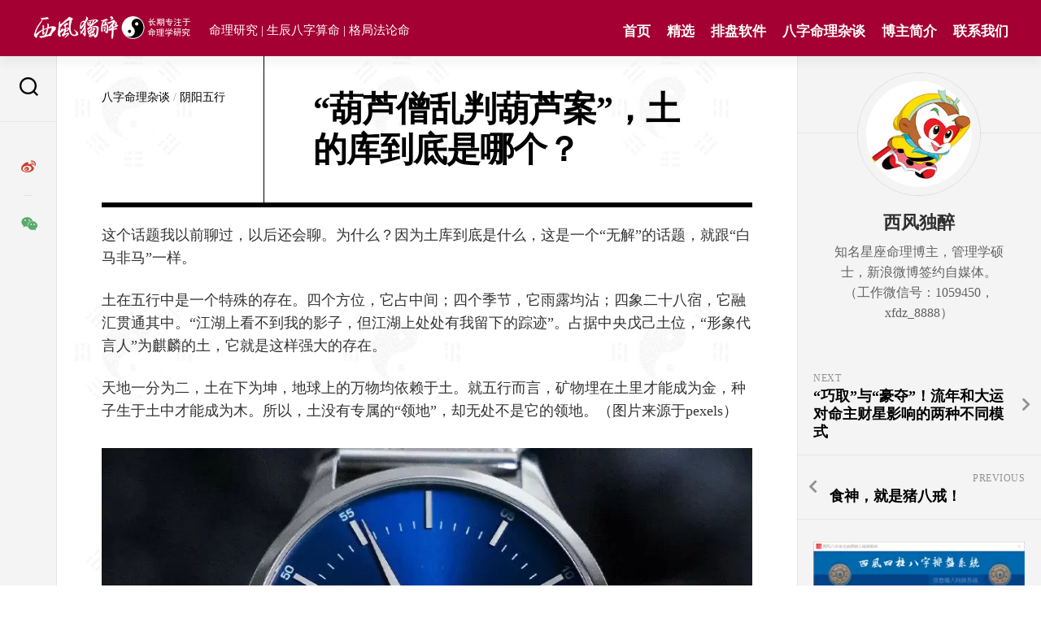

--- FILE ---
content_type: text/html; charset=UTF-8
request_url: https://www.xifengduzui.com/article4128.html
body_size: 16938
content:
<!DOCTYPE html>
<html class="no-js" lang="zh-Hans">

<head>
	
<base target="_self">

<meta http-equiv="x-dns-prefetch-control" content="on">
<link rel='dns-prefetch' href='//zz.bdstatic.com'>
<link rel='dns-prefetch' href='//hm.baidu.com'>
<link rel='dns-prefetch' href='//push.zhanzhang.baidu.com'>
<!--link rel='dns-prefetch' href='//adservice.google.com'>
<link rel='dns-prefetch' href='//adservice.google.com.hk'>
<link rel='dns-prefetch' href='//pagead2.googlesyndication.com'>
<link rel='dns-prefetch' href='//tpc.googlesyndication.com'>
<link rel='dns-prefetch' href='//partner.googleadservices.com'-->
<link rel='dns-prefetch' href='//www.googletagmanager.com'>

<meta http-equiv="Content-Type" content="text/html; charset=UTF-8" />
<link rel="profile" href="https://gmpg.org/xfn/11">
<meta content="yes" name="apple-mobile-web-app-capable">
<meta content="yes" name="mobile-web-app-capable">
<meta http-equiv="X-UA-Compatible" content="IE=Edge,Chrome=1">
<meta name="viewport" content="width=device-width, initial-scale=1.0" />
<meta http-equiv="Cache-Control" content="no-transform" />
<meta http-equiv="Cache-Control" content="no-siteapp" />
<meta name="applicable-device" content="pc,mobile">
<meta name="renderer" content="webkit">
<meta name="image" content="https://www.xifengduzui.com/wp-content/uploads/2023/12/20231212032254_61132-800x496.jpg">
<meta name="region" content="CN">
<meta name="terminal" content="">
<meta name="nonece-xf" content="ad47a0e278">
<meta name="is-home-xf" content="single">
<meta name="webp-xf" content="">

<meta name="theme-color" content="#a50034">
<link href="https://www.xifengduzui.com/favicon.ico" mce_href="https://www.xifengduzui.com/favicon.ico" rel="icon" type="image/x-icon">
<link href="https://www.xifengduzui.com/favicon.ico" mce_href="https://www.xifengduzui.com/favicon.ico" rel="shortcut icon" type="image/x-icon">
<link href="https://www.xifengduzui.com/favicon.ico" rel="Bookmark" />
<link rel="apple-touch-icon" sizes="57x57" href="https://www.xifengduzui.com/favicon-114.png" />
<link rel="apple-touch-icon" sizes="114x114" href="https://www.xifengduzui.com/favicon-114.png" />
<link rel="apple-touch-icon" sizes="72x72" href="https://www.xifengduzui.com/favicon-144.png" />
<link rel="apple-touch-icon" sizes="144x144" href="https://www.xifengduzui.com/favicon-144.png" />

<!-- Start Seo -->

    <meta property="og:type" content="article" />
    <meta property="og:image" content="https://www.xifengduzui.com/wp-content/uploads/2023/12/20231212032254_61132-800x496.jpg" />
    <meta property="og:release_date" content="2023年12月12日" />
    <meta property="og:title" content="“葫芦僧乱判葫芦案”，土的库到底是哪个？" />
    <meta property="og:description" content="土库到底是什么，这是一个“无解”的话题，就跟“白马非马”一样…" />
    <meta property="og:author" content="西风独醉" />
    <meta property="og:url" content="https://www.xifengduzui.com/article4128.html" />
    <meta property="og:site_name" content="西风独醉的博客" />
    <meta name="weibo:article:create_at" content="2023-12-12 11:29:05" />
    <meta name="weibo:article:update_at" content="2023-12-12 11:29:07" />

    <meta property="twitter:card" content="summary" />
    <meta property="twitter:image" content="https://www.xifengduzui.com/wp-content/uploads/2023/12/20231212032254_61132-800x496.jpg" />
    <meta property="twitter:title" content="“葫芦僧乱判葫芦案”，土的库到底是哪个？" />
    <meta property="twitter:creator" content="西风独醉" />
    <meta property="twitter:site" content="西风独醉的博客" />
    <meta property="twitter:description" content="土库到底是什么，这是一个“无解”的话题，就跟“白马非马”一样…" />

<meta name="description" content="土库到底是什么，这是一个“无解”的话题，就跟“白马非马”一样…" />
<meta name="keywords" content="四库, 土库, 干支, 辰戌丑未" />
<meta name="author" content="西风独醉" />
<!-- End Seo -->	
	
	<title>“葫芦僧乱判葫芦案”，土的库到底是哪个？ &#8211; 西风独醉的博客</title>
<meta name='robots' content='max-image-preview:large' />
	<style>img:is([sizes="auto" i], [sizes^="auto," i]) { contain-intrinsic-size: 3000px 1500px }</style>
	<script>document.documentElement.className = document.documentElement.className.replace("no-js","js");</script>
<link rel="alternate" type="application/rss+xml" title="西风独醉的博客 &raquo; Feed" href="https://www.xifengduzui.com/feed" />
<link rel="alternate" type="application/rss+xml" title="西风独醉的博客 &raquo; 评论 Feed" href="https://www.xifengduzui.com/comments/feed" />
<link rel="alternate" type="application/rss+xml" title="西风独醉的博客 &raquo; “葫芦僧乱判葫芦案”，土的库到底是哪个？ 评论 Feed" href="https://www.xifengduzui.com/article4128.html/feed" />
<script type="text/javascript">
/* <![CDATA[ */
window._wpemojiSettings = {"baseUrl":"https:\/\/s.w.org\/images\/core\/emoji\/16.0.1\/72x72\/","ext":".png","svgUrl":"https:\/\/s.w.org\/images\/core\/emoji\/16.0.1\/svg\/","svgExt":".svg","source":{"concatemoji":"https:\/\/www.xifengduzui.com\/wp-includes\/js\/wp-emoji-release.min.js?ver=6.8.3"}};
/*! This file is auto-generated */
!function(s,n){var o,i,e;function c(e){try{var t={supportTests:e,timestamp:(new Date).valueOf()};sessionStorage.setItem(o,JSON.stringify(t))}catch(e){}}function p(e,t,n){e.clearRect(0,0,e.canvas.width,e.canvas.height),e.fillText(t,0,0);var t=new Uint32Array(e.getImageData(0,0,e.canvas.width,e.canvas.height).data),a=(e.clearRect(0,0,e.canvas.width,e.canvas.height),e.fillText(n,0,0),new Uint32Array(e.getImageData(0,0,e.canvas.width,e.canvas.height).data));return t.every(function(e,t){return e===a[t]})}function u(e,t){e.clearRect(0,0,e.canvas.width,e.canvas.height),e.fillText(t,0,0);for(var n=e.getImageData(16,16,1,1),a=0;a<n.data.length;a++)if(0!==n.data[a])return!1;return!0}function f(e,t,n,a){switch(t){case"flag":return n(e,"\ud83c\udff3\ufe0f\u200d\u26a7\ufe0f","\ud83c\udff3\ufe0f\u200b\u26a7\ufe0f")?!1:!n(e,"\ud83c\udde8\ud83c\uddf6","\ud83c\udde8\u200b\ud83c\uddf6")&&!n(e,"\ud83c\udff4\udb40\udc67\udb40\udc62\udb40\udc65\udb40\udc6e\udb40\udc67\udb40\udc7f","\ud83c\udff4\u200b\udb40\udc67\u200b\udb40\udc62\u200b\udb40\udc65\u200b\udb40\udc6e\u200b\udb40\udc67\u200b\udb40\udc7f");case"emoji":return!a(e,"\ud83e\udedf")}return!1}function g(e,t,n,a){var r="undefined"!=typeof WorkerGlobalScope&&self instanceof WorkerGlobalScope?new OffscreenCanvas(300,150):s.createElement("canvas"),o=r.getContext("2d",{willReadFrequently:!0}),i=(o.textBaseline="top",o.font="600 32px Arial",{});return e.forEach(function(e){i[e]=t(o,e,n,a)}),i}function t(e){var t=s.createElement("script");t.src=e,t.defer=!0,s.head.appendChild(t)}"undefined"!=typeof Promise&&(o="wpEmojiSettingsSupports",i=["flag","emoji"],n.supports={everything:!0,everythingExceptFlag:!0},e=new Promise(function(e){s.addEventListener("DOMContentLoaded",e,{once:!0})}),new Promise(function(t){var n=function(){try{var e=JSON.parse(sessionStorage.getItem(o));if("object"==typeof e&&"number"==typeof e.timestamp&&(new Date).valueOf()<e.timestamp+604800&&"object"==typeof e.supportTests)return e.supportTests}catch(e){}return null}();if(!n){if("undefined"!=typeof Worker&&"undefined"!=typeof OffscreenCanvas&&"undefined"!=typeof URL&&URL.createObjectURL&&"undefined"!=typeof Blob)try{var e="postMessage("+g.toString()+"("+[JSON.stringify(i),f.toString(),p.toString(),u.toString()].join(",")+"));",a=new Blob([e],{type:"text/javascript"}),r=new Worker(URL.createObjectURL(a),{name:"wpTestEmojiSupports"});return void(r.onmessage=function(e){c(n=e.data),r.terminate(),t(n)})}catch(e){}c(n=g(i,f,p,u))}t(n)}).then(function(e){for(var t in e)n.supports[t]=e[t],n.supports.everything=n.supports.everything&&n.supports[t],"flag"!==t&&(n.supports.everythingExceptFlag=n.supports.everythingExceptFlag&&n.supports[t]);n.supports.everythingExceptFlag=n.supports.everythingExceptFlag&&!n.supports.flag,n.DOMReady=!1,n.readyCallback=function(){n.DOMReady=!0}}).then(function(){return e}).then(function(){var e;n.supports.everything||(n.readyCallback(),(e=n.source||{}).concatemoji?t(e.concatemoji):e.wpemoji&&e.twemoji&&(t(e.twemoji),t(e.wpemoji)))}))}((window,document),window._wpemojiSettings);
/* ]]> */
</script>
<style id='wp-emoji-styles-inline-css' type='text/css'>

	img.wp-smiley, img.emoji {
		display: inline !important;
		border: none !important;
		box-shadow: none !important;
		height: 1em !important;
		width: 1em !important;
		margin: 0 0.07em !important;
		vertical-align: -0.1em !important;
		background: none !important;
		padding: 0 !important;
	}
</style>
<style id='global-styles-inline-css' type='text/css'>
:root{--wp--preset--aspect-ratio--square: 1;--wp--preset--aspect-ratio--4-3: 4/3;--wp--preset--aspect-ratio--3-4: 3/4;--wp--preset--aspect-ratio--3-2: 3/2;--wp--preset--aspect-ratio--2-3: 2/3;--wp--preset--aspect-ratio--16-9: 16/9;--wp--preset--aspect-ratio--9-16: 9/16;--wp--preset--color--black: #000000;--wp--preset--color--cyan-bluish-gray: #abb8c3;--wp--preset--color--white: #ffffff;--wp--preset--color--pale-pink: #f78da7;--wp--preset--color--vivid-red: #cf2e2e;--wp--preset--color--luminous-vivid-orange: #ff6900;--wp--preset--color--luminous-vivid-amber: #fcb900;--wp--preset--color--light-green-cyan: #7bdcb5;--wp--preset--color--vivid-green-cyan: #00d084;--wp--preset--color--pale-cyan-blue: #8ed1fc;--wp--preset--color--vivid-cyan-blue: #0693e3;--wp--preset--color--vivid-purple: #9b51e0;--wp--preset--gradient--vivid-cyan-blue-to-vivid-purple: linear-gradient(135deg,rgba(6,147,227,1) 0%,rgb(155,81,224) 100%);--wp--preset--gradient--light-green-cyan-to-vivid-green-cyan: linear-gradient(135deg,rgb(122,220,180) 0%,rgb(0,208,130) 100%);--wp--preset--gradient--luminous-vivid-amber-to-luminous-vivid-orange: linear-gradient(135deg,rgba(252,185,0,1) 0%,rgba(255,105,0,1) 100%);--wp--preset--gradient--luminous-vivid-orange-to-vivid-red: linear-gradient(135deg,rgba(255,105,0,1) 0%,rgb(207,46,46) 100%);--wp--preset--gradient--very-light-gray-to-cyan-bluish-gray: linear-gradient(135deg,rgb(238,238,238) 0%,rgb(169,184,195) 100%);--wp--preset--gradient--cool-to-warm-spectrum: linear-gradient(135deg,rgb(74,234,220) 0%,rgb(151,120,209) 20%,rgb(207,42,186) 40%,rgb(238,44,130) 60%,rgb(251,105,98) 80%,rgb(254,248,76) 100%);--wp--preset--gradient--blush-light-purple: linear-gradient(135deg,rgb(255,206,236) 0%,rgb(152,150,240) 100%);--wp--preset--gradient--blush-bordeaux: linear-gradient(135deg,rgb(254,205,165) 0%,rgb(254,45,45) 50%,rgb(107,0,62) 100%);--wp--preset--gradient--luminous-dusk: linear-gradient(135deg,rgb(255,203,112) 0%,rgb(199,81,192) 50%,rgb(65,88,208) 100%);--wp--preset--gradient--pale-ocean: linear-gradient(135deg,rgb(255,245,203) 0%,rgb(182,227,212) 50%,rgb(51,167,181) 100%);--wp--preset--gradient--electric-grass: linear-gradient(135deg,rgb(202,248,128) 0%,rgb(113,206,126) 100%);--wp--preset--gradient--midnight: linear-gradient(135deg,rgb(2,3,129) 0%,rgb(40,116,252) 100%);--wp--preset--font-size--small: 13px;--wp--preset--font-size--medium: 20px;--wp--preset--font-size--large: 36px;--wp--preset--font-size--x-large: 42px;--wp--preset--spacing--20: 0.44rem;--wp--preset--spacing--30: 0.67rem;--wp--preset--spacing--40: 1rem;--wp--preset--spacing--50: 1.5rem;--wp--preset--spacing--60: 2.25rem;--wp--preset--spacing--70: 3.38rem;--wp--preset--spacing--80: 5.06rem;--wp--preset--shadow--natural: 6px 6px 9px rgba(0, 0, 0, 0.2);--wp--preset--shadow--deep: 12px 12px 50px rgba(0, 0, 0, 0.4);--wp--preset--shadow--sharp: 6px 6px 0px rgba(0, 0, 0, 0.2);--wp--preset--shadow--outlined: 6px 6px 0px -3px rgba(255, 255, 255, 1), 6px 6px rgba(0, 0, 0, 1);--wp--preset--shadow--crisp: 6px 6px 0px rgba(0, 0, 0, 1);}:where(.is-layout-flex){gap: 0.5em;}:where(.is-layout-grid){gap: 0.5em;}body .is-layout-flex{display: flex;}.is-layout-flex{flex-wrap: wrap;align-items: center;}.is-layout-flex > :is(*, div){margin: 0;}body .is-layout-grid{display: grid;}.is-layout-grid > :is(*, div){margin: 0;}:where(.wp-block-columns.is-layout-flex){gap: 2em;}:where(.wp-block-columns.is-layout-grid){gap: 2em;}:where(.wp-block-post-template.is-layout-flex){gap: 1.25em;}:where(.wp-block-post-template.is-layout-grid){gap: 1.25em;}.has-black-color{color: var(--wp--preset--color--black) !important;}.has-cyan-bluish-gray-color{color: var(--wp--preset--color--cyan-bluish-gray) !important;}.has-white-color{color: var(--wp--preset--color--white) !important;}.has-pale-pink-color{color: var(--wp--preset--color--pale-pink) !important;}.has-vivid-red-color{color: var(--wp--preset--color--vivid-red) !important;}.has-luminous-vivid-orange-color{color: var(--wp--preset--color--luminous-vivid-orange) !important;}.has-luminous-vivid-amber-color{color: var(--wp--preset--color--luminous-vivid-amber) !important;}.has-light-green-cyan-color{color: var(--wp--preset--color--light-green-cyan) !important;}.has-vivid-green-cyan-color{color: var(--wp--preset--color--vivid-green-cyan) !important;}.has-pale-cyan-blue-color{color: var(--wp--preset--color--pale-cyan-blue) !important;}.has-vivid-cyan-blue-color{color: var(--wp--preset--color--vivid-cyan-blue) !important;}.has-vivid-purple-color{color: var(--wp--preset--color--vivid-purple) !important;}.has-black-background-color{background-color: var(--wp--preset--color--black) !important;}.has-cyan-bluish-gray-background-color{background-color: var(--wp--preset--color--cyan-bluish-gray) !important;}.has-white-background-color{background-color: var(--wp--preset--color--white) !important;}.has-pale-pink-background-color{background-color: var(--wp--preset--color--pale-pink) !important;}.has-vivid-red-background-color{background-color: var(--wp--preset--color--vivid-red) !important;}.has-luminous-vivid-orange-background-color{background-color: var(--wp--preset--color--luminous-vivid-orange) !important;}.has-luminous-vivid-amber-background-color{background-color: var(--wp--preset--color--luminous-vivid-amber) !important;}.has-light-green-cyan-background-color{background-color: var(--wp--preset--color--light-green-cyan) !important;}.has-vivid-green-cyan-background-color{background-color: var(--wp--preset--color--vivid-green-cyan) !important;}.has-pale-cyan-blue-background-color{background-color: var(--wp--preset--color--pale-cyan-blue) !important;}.has-vivid-cyan-blue-background-color{background-color: var(--wp--preset--color--vivid-cyan-blue) !important;}.has-vivid-purple-background-color{background-color: var(--wp--preset--color--vivid-purple) !important;}.has-black-border-color{border-color: var(--wp--preset--color--black) !important;}.has-cyan-bluish-gray-border-color{border-color: var(--wp--preset--color--cyan-bluish-gray) !important;}.has-white-border-color{border-color: var(--wp--preset--color--white) !important;}.has-pale-pink-border-color{border-color: var(--wp--preset--color--pale-pink) !important;}.has-vivid-red-border-color{border-color: var(--wp--preset--color--vivid-red) !important;}.has-luminous-vivid-orange-border-color{border-color: var(--wp--preset--color--luminous-vivid-orange) !important;}.has-luminous-vivid-amber-border-color{border-color: var(--wp--preset--color--luminous-vivid-amber) !important;}.has-light-green-cyan-border-color{border-color: var(--wp--preset--color--light-green-cyan) !important;}.has-vivid-green-cyan-border-color{border-color: var(--wp--preset--color--vivid-green-cyan) !important;}.has-pale-cyan-blue-border-color{border-color: var(--wp--preset--color--pale-cyan-blue) !important;}.has-vivid-cyan-blue-border-color{border-color: var(--wp--preset--color--vivid-cyan-blue) !important;}.has-vivid-purple-border-color{border-color: var(--wp--preset--color--vivid-purple) !important;}.has-vivid-cyan-blue-to-vivid-purple-gradient-background{background: var(--wp--preset--gradient--vivid-cyan-blue-to-vivid-purple) !important;}.has-light-green-cyan-to-vivid-green-cyan-gradient-background{background: var(--wp--preset--gradient--light-green-cyan-to-vivid-green-cyan) !important;}.has-luminous-vivid-amber-to-luminous-vivid-orange-gradient-background{background: var(--wp--preset--gradient--luminous-vivid-amber-to-luminous-vivid-orange) !important;}.has-luminous-vivid-orange-to-vivid-red-gradient-background{background: var(--wp--preset--gradient--luminous-vivid-orange-to-vivid-red) !important;}.has-very-light-gray-to-cyan-bluish-gray-gradient-background{background: var(--wp--preset--gradient--very-light-gray-to-cyan-bluish-gray) !important;}.has-cool-to-warm-spectrum-gradient-background{background: var(--wp--preset--gradient--cool-to-warm-spectrum) !important;}.has-blush-light-purple-gradient-background{background: var(--wp--preset--gradient--blush-light-purple) !important;}.has-blush-bordeaux-gradient-background{background: var(--wp--preset--gradient--blush-bordeaux) !important;}.has-luminous-dusk-gradient-background{background: var(--wp--preset--gradient--luminous-dusk) !important;}.has-pale-ocean-gradient-background{background: var(--wp--preset--gradient--pale-ocean) !important;}.has-electric-grass-gradient-background{background: var(--wp--preset--gradient--electric-grass) !important;}.has-midnight-gradient-background{background: var(--wp--preset--gradient--midnight) !important;}.has-small-font-size{font-size: var(--wp--preset--font-size--small) !important;}.has-medium-font-size{font-size: var(--wp--preset--font-size--medium) !important;}.has-large-font-size{font-size: var(--wp--preset--font-size--large) !important;}.has-x-large-font-size{font-size: var(--wp--preset--font-size--x-large) !important;}
:where(.wp-block-post-template.is-layout-flex){gap: 1.25em;}:where(.wp-block-post-template.is-layout-grid){gap: 1.25em;}
:where(.wp-block-columns.is-layout-flex){gap: 2em;}:where(.wp-block-columns.is-layout-grid){gap: 2em;}
:root :where(.wp-block-pullquote){font-size: 1.5em;line-height: 1.6;}
</style>
<link rel='stylesheet' id='xifeng-clearbook-font-awesome-css' href='https://www.xifengduzui.com/wp-content/themes/clearbook-child-xifeng/fonts/all.min.css?ver=5.15.2' type='text/css' media='all' />
<link rel='stylesheet' id='common-single-css-css' href='https://www.xifengduzui.com/wp-content/themes/clearbook-child-xifeng/css/common-single.min.css?ver=1.0.0' type='text/css' media='all' />
<script type="text/javascript" src="https://www.xifengduzui.com/wp-includes/js/jquery/jquery.min.js?ver=3.7.1" id="jquery-core-js"></script>
<link rel="https://api.w.org/" href="https://www.xifengduzui.com/wp-json/" /><link rel="alternate" title="JSON" type="application/json" href="https://www.xifengduzui.com/wp-json/wp/v2/posts/4128" /><link rel="EditURI" type="application/rsd+xml" title="RSD" href="https://www.xifengduzui.com/xmlrpc.php?rsd" />
<meta name="generator" content="WordPress 6.8.3" />
<link rel="canonical" href="https://www.xifengduzui.com/article4128.html" />
<link rel='shortlink' href='https://www.xifengduzui.com/?p=4128' />
<link rel="alternate" title="oEmbed (JSON)" type="application/json+oembed" href="https://www.xifengduzui.com/wp-json/oembed/1.0/embed?url=https%3A%2F%2Fwww.xifengduzui.com%2Farticle4128.html" />
<link rel="alternate" title="oEmbed (XML)" type="text/xml+oembed" href="https://www.xifengduzui.com/wp-json/oembed/1.0/embed?url=https%3A%2F%2Fwww.xifengduzui.com%2Farticle4128.html&#038;format=xml" />
	<style type="text/css" id="custom-background-css" decoding="sync">
		body.custom-background { background-image: url("https://www.xifengduzui.com/wp-content/uploads/2023/05/background.jpg"); background-position: left top; background-size: auto; background-repeat: repeat; background-attachment: scroll; }
		</style>
	<style id="kirki-inline-styles"></style></head>

<body class="wp-singular post-template-default single single-post postid-4128 single-format-standard custom-background wp-custom-logo wp-theme-clearbook wp-child-theme-clearbook-child-xifeng col-2cl full-width mobile-menu logged-out">

	
	<a class="skip-link screen-reader-text" href="#page">Skip to content</a>

	<div id="wrapper">

		<div id="header-sticky">
			<header id="header" class="hide-on-scroll-down nav-menu-dropdown-left">

				<div class="group">
					<p class="site-title"><a href="https://www.xifengduzui.com/" rel="home"><picture><source   srcset="https://www.xifengduzui.com/wp-content/uploads/2023/05/site_logo_60.webp" type="image/webp" ><img src="https://www.xifengduzui.com/wp-content/uploads/2023/05/site_logo_60.png "  alt="头像" width="100%" height="" style="aspect-ratio: 6.5666666666667;"  loading="eager" decoding="sync"></picture></a></p>
											<p class="site-description">命理研究 | 生辰八字算命 | 格局法论命</p>
					
					<div id="wrap-nav-header" class="wrap-nav">
								<nav id="nav-header-nav" class="main-navigation nav-menu">
			<div class="menu-header-pc-container"><ul id="nav-header" class="menu"><li id="menu-item-3211" class="menu-item menu-item-type-custom menu-item-object-custom menu-item-home menu-item-3211"><span class="menu-item-wrapper"><a href="https://www.xifengduzui.com">首页</a></span></li>
<li id="menu-item-3350" class="menu-item menu-item-type-taxonomy menu-item-object-category menu-item-3350"><span class="menu-item-wrapper"><a href="https://www.xifengduzui.com/cates/well-chosen">精选</a></span></li>
<li id="menu-item-3351" class="menu-item menu-item-type-post_type menu-item-object-post menu-item-3351"><span class="menu-item-wrapper"><a href="https://www.xifengduzui.com/article9.html">排盘软件</a></span></li>
<li id="menu-item-3353" class="menu-item menu-item-type-taxonomy menu-item-object-category current-post-ancestor current-menu-parent current-post-parent menu-item-3353"><span class="menu-item-wrapper"><a href="https://www.xifengduzui.com/cates/bazi"><span class="screen-reader-text">Current Page Parent </span>八字命理杂谈</a></span></li>
<li id="menu-item-3352" class="menu-item menu-item-type-post_type menu-item-object-post menu-item-3352"><span class="menu-item-wrapper"><a href="https://www.xifengduzui.com/article10.html">博主简介</a></span></li>
<li id="menu-item-3429" class="menu-item menu-item-type-post_type menu-item-object-post menu-item-3429"><span class="menu-item-wrapper"><a href="https://www.xifengduzui.com/article90.html">联系我们</a></span></li>
</ul></div>		</nav>

		
		<nav id="nav-mobile-nav" class="main-navigation nav-menu mobile">
			<div class="menu-container-top-mobile-xifeng">
				<div class="left">
					<div class="menu-top-mobile-items-xifeng show"><span class="menu-top-mobile-item-xifeng">
			                             <a href="https://www.xifengduzui.com">首页</a>
						             </span><span class="menu-top-mobile-item-xifeng">
			                             <a href="https://www.xifengduzui.com/cates/zhouyi/zhouyi-theories-for-numerology">周易</a>
						             </span><span class="menu-top-mobile-item-xifeng">
			                             <a href="https://www.xifengduzui.com/cates/shensha">神煞</a>
						             </span><span class="menu-top-mobile-item-xifeng">
			                             <a href="https://www.xifengduzui.com/cates/geju">格局</a>
						             </span><span class="menu-top-mobile-item-xifeng">
			                             <a href="https://www.xifengduzui.com/cates/otherarticles">神游</a>
						             </span></div>
					<div class="menu-top-ad-xifeng hide">
						<span><a href="/article9.html">获取免费排盘软件！</a></span>
												<ul class="social-links">
							<li><a rel="nofollow" class="social-tooltip" title="微博" href="https://weibo.com/u/2983961700"><i class="fab fa-weibo" style="color: #fff;"></i></a>
							</li>
							<li><a rel="nofollow" class="social-tooltip gongzhonghao" href="javascript:void(0);" target="_self">
									<i class="fab fa-weixin" style="color: #fff;">
										<div class="gongzhonghao-qrcode">
											<h4>西风独醉咨询微信</h4>
											<div class="qrcode"><img src="https://www.xifengduzui.com/wp-content/uploads/2025/01/xfdz-8888-weixin.jpg" alt="西风独醉咨询微信">
											</div>
											<div class="help">
												<button class="xf-weixin-personal-links-btn">
													<p>点击这里复制微信号</p>
												</button>
											</div>
										</div>
									</i>
								</a>
							</li>
						</ul>
					</div>
				</div>
				<div class="right">
					<button class="menu-toggle" aria-controls="primary-menu" aria-expanded="false" aria-label="展开菜单">
						<span class="screen-reader-text">Expand Menu</span><div class="menu-toggle-icon"><span></span><span></span><span></span></div>					</button>
				</div>
			</div>
			<div class="menu-header-pc-container"><ul id="nav-header" class="menu"><li class="menu-item menu-item-type-custom menu-item-object-custom menu-item-home menu-item-3211"><span class="menu-item-wrapper"><a href="https://www.xifengduzui.com">首页</a></span></li>
<li class="menu-item menu-item-type-taxonomy menu-item-object-category menu-item-3350"><span class="menu-item-wrapper"><a href="https://www.xifengduzui.com/cates/well-chosen">精选</a></span></li>
<li class="menu-item menu-item-type-post_type menu-item-object-post menu-item-3351"><span class="menu-item-wrapper"><a href="https://www.xifengduzui.com/article9.html">排盘软件</a></span></li>
<li class="menu-item menu-item-type-taxonomy menu-item-object-category current-post-ancestor current-menu-parent current-post-parent menu-item-3353"><span class="menu-item-wrapper"><a href="https://www.xifengduzui.com/cates/bazi"><span class="screen-reader-text">Current Page Parent </span>八字命理杂谈</a></span></li>
<li class="menu-item menu-item-type-post_type menu-item-object-post menu-item-3352"><span class="menu-item-wrapper"><a href="https://www.xifengduzui.com/article10.html">博主简介</a></span></li>
<li class="menu-item menu-item-type-post_type menu-item-object-post menu-item-3429"><span class="menu-item-wrapper"><a href="https://www.xifengduzui.com/article90.html">联系我们</a></span></li>
</ul></div>
		</nav>

					</div>

				</div>

			</header><!--/#header-->
		</div><!--/#header-sticky-->

		<div id="wrapper-inner">

			<div class="sidebar s2 group">
				<div class="search-trap-focus">
	<button class="toggle-search" data-target=".search-trap-focus" aria-label="搜索">
		<svg class="svg-icon" id="svg-search" aria-hidden="true" role="img" focusable="false" xmlns="http://www.w3.org/2000/svg" width="23" height="23" viewBox="0 0 23 23">
			<path d="M38.710696,48.0601792 L43,52.3494831 L41.3494831,54 L37.0601792,49.710696 C35.2632422,51.1481185 32.9839107,52.0076499 30.5038249,52.0076499 C24.7027226,52.0076499 20,47.3049272 20,41.5038249 C20,35.7027226 24.7027226,31 30.5038249,31 C36.3049272,31 41.0076499,35.7027226 41.0076499,41.5038249 C41.0076499,43.9839107 40.1481185,46.2632422 38.710696,48.0601792 Z M36.3875844,47.1716785 C37.8030221,45.7026647 38.6734666,43.7048964 38.6734666,41.5038249 C38.6734666,36.9918565 35.0157934,33.3341833 30.5038249,33.3341833 C25.9918565,33.3341833 22.3341833,36.9918565 22.3341833,41.5038249 C22.3341833,46.0157934 25.9918565,49.6734666 30.5038249,49.6734666 C32.7048964,49.6734666 34.7026647,48.8030221 36.1716785,47.3875844 C36.2023931,47.347638 36.2360451,47.3092237 36.2726343,47.2726343 C36.3092237,47.2360451 36.347638,47.2023931 36.3875844,47.1716785 Z" transform="translate(-20 -31)"></path>
		</svg>
		<svg class="svg-icon" id="svg-close" aria-hidden="true" role="img" focusable="false" xmlns="http://www.w3.org/2000/svg" width="23" height="23" viewBox="0 0 16 16">
			<polygon fill="" fill-rule="evenodd" points="6.852 7.649 .399 1.195 1.445 .149 7.899 6.602 14.352 .149 15.399 1.195 8.945 7.649 15.399 14.102 14.352 15.149 7.899 8.695 1.445 15.149 .399 14.102"></polygon>
		</svg>
	</button>
	<div class="search-expand">
		<div class="search-expand-inner">
			<form method="get" class="searchform themeform" action="https://www.xifengduzui.com/">
	<div>	   
		<input type="text" class="search" name="s" 
		onblur="if(this.value=='')this.value='请输入搜索内容';" 
		onfocus="if(this.value=='请输入搜索内容')this.value='';" 
		value="请输入搜索内容" />	
		<button type="submit" aria-label="搜索"><!--i class="fa fa-search"></--></button>	
	</div>

</form>		</div>
	</div>
</div>				<ul class="social-links"><li class="li-微博"  ><a rel="nofollow" class="social-tooltip" title="微博" href="https://weibo.com/u/2983961700" ><i class="fab fa-weibo" style="color: #ce3c2e;"></i></a></li><li><a rel="nofollow" class="social-tooltip gongzhonghao"  href="javascript:void(0);" target="_self"><i class="fab fa-weixin" style="color: #57ac6a;">
                                       <div class="gongzhonghao-qrcode">
                                          <h4>西风独醉微信公众号</h4>
                                          <div class="qrcode"><picture><source   srcset="https://www.xifengduzui.com/wp-content/themes/clearbook-child-xifeng/img/code_weixingongzhonghao.webp 480w, 
                                      https://www.xifengduzui.com/wp-content/themes/clearbook-child-xifeng/img/code_weixingongzhonghao.webp 720w, 
                                      https://www.xifengduzui.com/wp-content/themes/clearbook-child-xifeng/img/code_weixingongzhonghao.webp 960w,
                                      https://www.xifengduzui.com/wp-content/themes/clearbook-child-xifeng/img/code_weixingongzhonghao.webp 961w"
                              sizes="(max-width: 480px) 480w,
                              (max-width: 720px) 720w,
                              (max-width: 960px) 960w,
                              961w"
                              type="image/webp" ><img src="https://www.xifengduzui.com/wp-content/themes/clearbook-child-xifeng/img/code_weixingongzhonghao.jpg"                       
                              srcset="https://www.xifengduzui.com/wp-content/themes/clearbook-child-xifeng/img/code_weixingongzhonghao.jpg 480w, 
                                      https://www.xifengduzui.com/wp-content/themes/clearbook-child-xifeng/img/code_weixingongzhonghao.jpg 720w, 
                                      https://www.xifengduzui.com/wp-content/themes/clearbook-child-xifeng/img/code_weixingongzhonghao.jpg 960w,
                                      https://www.xifengduzui.com/wp-content/themes/clearbook-child-xifeng/img/code_weixingongzhonghao.jpg 961w"
                              sizes="(max-width: 480px) 480w,
                                     (max-width: 720px) 720w,
                                     (max-width: 960px) 960w,
                                     961w"  alt="西风独醉微信公众号" width="100%" height="" style="aspect-ratio: 1;"  loading="lazy" decoding="async"></picture></div>
                                          <div class="help">
									           <button class="xf-weixin-gongzhonghao-links-btn">
                                                   <p>点击复制微信号</p>
                                               </button>
                                          </div>
									    </div>
                                  </i></a></li><li class="li-Twitter" style="display: none !important;" ><a rel="nofollow" class="social-tooltip" title="Twitter" href="https://twitter.com/xifengduzu64066" ><i class="fab fa-twitter" style="color: #5096ed;"></i></a></li><li class="li-Facebook" style="display: none !important;" ><a rel="nofollow" class="social-tooltip" title="Facebook" href="https://www.facebook.com/profile.php?id=100091872202571" ><i class="fab fa-facebook" style="color: #5097f8;"></i></a></li></ul>			</div>

			
			
			<div id="page">
				<div class="main">
					<div class="main-inner group">
<div class="content">

	
		<article id="post-4128" class="book post-4128 post type-post status-publish format-standard has-post-thumbnail hentry category-bazi category-yywx-gz-yywx tag-1201 tag-1200 tag-heavenly-stems-and-earthly-branches tag-744">

			<div class="book-inner">

				<div class="book-header">
					<div class="book-header-left">
						<div class="book-category"><a href="https://www.xifengduzui.com/cates/bazi" rel="category tag">八字命理杂谈</a> / <a href="https://www.xifengduzui.com/cates/yywx-gz/yywx-gz-yywx" rel="category tag">阴阳五行</a></div>
					</div>
					<div class="book-header-right">
						<h1 class="book-title">
							“葫芦僧乱判葫芦案”，土的库到底是哪个？						</h1>
					</div>
				</div>

				
				<div class="book-content">

															
					
																														
					<div class="book-content-right-no-soical-xifeng">
						<!--div class="book-content-right"-->
						<div class="entry themeform">
							
<p>这个话题我以前聊过，以后还会聊。为什么？因为土库到底是什么，这是一个“无解”的话题，就跟“白马非马”一样。</p>



<p>土在五行中是一个特殊的存在。四个方位，它占中间；四个季节，它雨露均沾；四象二十八宿，它融汇贯通其中。“江湖上看不到我的影子，但江湖上处处有我留下的踪迹”。占据中央戊己土位，“形象代言人”为麒麟的土，它就是这样强大的存在。</p>



<p>天地一分为二，土在下为坤，地球上的万物均依赖于土。就五行而言，矿物埋在土里才能成为金，种子生于土中才能成为木。所以，土没有专属的“领地”，却无处不是它的领地。（图片来源于pexels）</p>



<figure class="wp-block-image"><a style="color: transparent !important;" href="https://www.xifengduzui.com/wp-content/uploads/2023/12/20231212032254_61132.jpg" data-fancybox="images" ><picture><source   srcset="https://www.xifengduzui.com/wp-content/uploads/2023/12/20231212032254_61132-480x298.webp 480w, 
                                      https://www.xifengduzui.com/wp-content/uploads/2023/12/20231212032254_61132-800x496.webp 720w, 
                                      https://www.xifengduzui.com/wp-content/uploads/2023/12/20231212032254_61132-800x496.webp 960w,
                                      https://www.xifengduzui.com/wp-content/uploads/2023/12/20231212032254_61132.webp 961w"
                              sizes="(max-width: 480px) 480w,
                              (max-width: 720px) 720w,
                              (max-width: 960px) 960w,
                              961w"
                              type="image/webp" ><img src="https://www.xifengduzui.com/wp-content/uploads/2023/12/20231212032254_61132.jpg"                       
                              srcset="https://www.xifengduzui.com/wp-content/uploads/2023/12/20231212032254_61132-480x298.jpg 480w, 
                                      https://www.xifengduzui.com/wp-content/uploads/2023/12/20231212032254_61132-800x496.jpg 720w, 
                                      https://www.xifengduzui.com/wp-content/uploads/2023/12/20231212032254_61132-800x496.jpg 960w,
                                      https://www.xifengduzui.com/wp-content/uploads/2023/12/20231212032254_61132.jpg 961w"
                              sizes="(max-width: 480px) 480w,
                                     (max-width: 720px) 720w,
                                     (max-width: 960px) 960w,
                                     961w"  alt="文章图片" width="100%" height="" style="aspect-ratio: 1.6117216117216;"  loading="eager" decoding="sync"></picture></a></figure>



<p><strong>面对着土，古代的阴阳五行学家们犯难了</strong>。金木水火四个五行，它们的十二长生宫位很容易排定，所以墓库位也就很容易排定。但是，土不行，因为它的位置不在那个钟表一样的“轮盘”的圈上，而在中心。而且，所有的库都是以土为材料建造的，把土放在库中，又有什么意义呢？</p>



<p>但是，“一个也不能少”，<strong>土也应该有库，不然它会委屈</strong>。于是，阴阳学家们开动了脑筋。</p>



<p>在五行中，水生于天（雨水）而润土，火（太阳）生于虚空而生土，这两者都可以独立于土而存在。当然，这是我的理解，但凑巧的是古人也正好用水火两个五行来安放土那放荡不羁的灵魂。</p>



<p>于是，就有了<strong>土随水生，和土随火生这两种</strong>关于土这个五行的十二长生排序方法，也就有了两种不同的土的库。</p>



<p>严格来说，禄命法认为土随水生，所以土库应该就是水库为辰，而子平法中则以土随火生，所以土的库就应该是戌。但是，<strong>糊涂账就是糊涂账</strong>，在子平法的《渊海子平》和《三命通会》中均以辰为火库，沿用的是“土随水生”，而两本书中的十二长生却皆以“土随火生”来论，这不是自相矛盾了吗？</p>



<p>“葫芦僧乱判葫芦案”，土的库到底是辰戌丑未中的哪个？<strong>在我看来，四个都是</strong>。《道德经》中说：“无为而无所不为”，正因为土没办法确定那个是库，所以四个都是它的库。也可以说，土无库，但四库均是它的库。</p>



<p>玩笑归玩笑，正事归正事。从命理学典籍中的记载来看，土库在辰（或戌），但从实际使用的角度而言，我们应该认为四库均可为土库，比如日主为甲乙木，则辰戌丑未均可为财库。今天的文章就写到这里，谢谢大家！</p>



<p>文&nbsp;<strong>西风独醉</strong></p>
														<div class="clear"></div>
						</div>

						<ul class="book-meta group">
							<li class="book-date"><i class="far fa-calendar"></i>2023年12月12日</li>
																												</ul>
						
						<div class="single-bottom-items-xifeng">
			<div class="copyright-xifeng">
			<div class="title"><span>文章版权及转载声明：</span></div>
			<p class="descript-2">文章转载或复制请以<a href="https://www.xifengduzui.com/article4128.html">超链接形式</a>并注明出处<a href="https://www.xifengduzui.com">西风独醉的博客</a></p>
		</div>
		<div class="share-award-xifeng">
		<div class="share-xifeng">
			<div class="share-xifeng-title">分享到：</div>
			<div class="share-xifeng-list">
				<ol>
					<li class="row">
						<div class="share-component"></div>
					</li>
				</ol>
			</div>
		</div>

		<div class="reward-xifeng primary">
			<div id="show-reward-xifeng" class="show-title" title="打赏，支持一下">
				<p class="awardbox"><a href="javascript:;" target="_self" class="awardtext" title="打赏，支持一下"><i class="fa fa-yen-sign"></i>打赏</a></p>
			</div>
			<div id="reward-win-xifeng" class="reward-win-xifeng">
				<div class="rewards-popover-mask">
					<div class="rewards-popover">
						<span id="hide-reward-xifeng" class="rewards-popover-close"><i class="fa fa-window-close"></i></span>
						<h3>觉得文章有用就打赏一下文章作者</h3>
						<div class="rewards-popover-item">
														<h4>支付宝扫一扫打赏</h4><picture><source   srcset="https://www.xifengduzui.com/wp-content/themes/clearbook-child-xifeng/img/alipay.webp" type="image/webp" ><img src="https://www.xifengduzui.com/wp-content/themes/clearbook-child-xifeng/img/alipay.jpg "  alt="支付宝" width="100%" height="" style="aspect-ratio: 0.89583333333333;"  loading="lazy" decoding="async"></picture>						</div>
						<div class="rewards-popover-item">
														<h4>微信扫一扫打赏</h4><picture><source   srcset="https://www.xifengduzui.com/wp-content/themes/clearbook-child-xifeng/img/weixinpay.webp" type="image/webp" ><img src="https://www.xifengduzui.com/wp-content/themes/clearbook-child-xifeng/img/weixinpay.jpg "  alt="微信收款码" width="100%" height="" style="aspect-ratio: 0.89563567362429;"  loading="lazy" decoding="async"></picture>						</div>
					</div>
				</div>
			</div>
		</div>
	</div>
</div>
					</div>
				</div>

			</div>

		</article>

		<div class="entry-footer group">

			<p class="post-tags"><i class="fa fa-tags"></i><span>标签:</span> <a href="https://www.xifengduzui.com/tags/%e5%9b%9b%e5%ba%93" rel="tag">四库</a><a href="https://www.xifengduzui.com/tags/%e5%9c%9f%e5%ba%93" rel="tag">土库</a><a href="https://www.xifengduzui.com/tags/heavenly-stems-and-earthly-branches" rel="tag">干支</a><a href="https://www.xifengduzui.com/tags/%e8%be%b0%e6%88%8c%e4%b8%91%e6%9c%aa" rel="tag">辰戌丑未</a></p>
			<div class="clear"></div>

			
			
			
			

	<h1 class="heading">
		<i class="fas fa-hand-point-right"></i>You may also like...	</h1>

	<ul class="related-posts group">

					<li class="related">
				<article class="related-post">

					<div class="related-thumbnail">
						<a href="https://www.xifengduzui.com/article376.html">
																																										<picture><source   srcset="https://www.xifengduzui.com/wp-content/uploads/2019/05/20190518112649_79436-160x107.webp 480w, 
                                      https://www.xifengduzui.com/wp-content/uploads/2019/05/20190518112649_79436-260x173.webp 720w, 
                                      https://www.xifengduzui.com/wp-content/uploads/2019/05/20190518112649_79436-260x173.webp 960w,
                                      https://www.xifengduzui.com/wp-content/uploads/2019/05/20190518112649_79436-260x173.webp 961w"
                              sizes="(max-width: 480px) 480w,
                              (max-width: 720px) 720w,
                              (max-width: 960px) 960w,
                              961w"
                              type="image/webp" ><img src="https://www.xifengduzui.com/wp-content/uploads/2019/05/20190518112649_79436-260x173.jpg"                       
                              srcset="https://www.xifengduzui.com/wp-content/uploads/2019/05/20190518112649_79436-160x107.jpg 480w, 
                                      https://www.xifengduzui.com/wp-content/uploads/2019/05/20190518112649_79436-260x173.jpg 720w, 
                                      https://www.xifengduzui.com/wp-content/uploads/2019/05/20190518112649_79436-260x173.jpg 960w,
                                      https://www.xifengduzui.com/wp-content/uploads/2019/05/20190518112649_79436-260x173.jpg 961w"
                              sizes="(max-width: 480px) 480w,
                                     (max-width: 720px) 720w,
                                     (max-width: 960px) 960w,
                                     961w"  alt="壬子癸丑不是桑松木！这些花甲子纳音被现代人写错了" width="100%" height="" style="aspect-ratio: 1.5028901734104;"  loading="lazy" decoding="async"></picture>																											</a>
					</div><!--/.post-thumbnail-->

					<div class="related-inner">

						<h2 class="related-title">
							<a href="https://www.xifengduzui.com/article376.html" rel="bookmark">壬子癸丑不是桑松木！这些花甲子纳音被现代人写错了</a>
						</h2><!--/.post-title-->

					</div><!--/.related-inner-->

				</article>
			</li><!--/.related-->
					<li class="related">
				<article class="related-post">

					<div class="related-thumbnail">
						<a href="https://www.xifengduzui.com/article949.html">
																																										<picture><source   srcset="https://www.xifengduzui.com/wp-content/uploads/2022/11/20221123113008_64493-160x99.webp 480w, 
                                      https://www.xifengduzui.com/wp-content/uploads/2022/11/20221123113008_64493-260x161.webp 720w, 
                                      https://www.xifengduzui.com/wp-content/uploads/2022/11/20221123113008_64493-260x161.webp 960w,
                                      https://www.xifengduzui.com/wp-content/uploads/2022/11/20221123113008_64493-260x161.webp 961w"
                              sizes="(max-width: 480px) 480w,
                              (max-width: 720px) 720w,
                              (max-width: 960px) 960w,
                              961w"
                              type="image/webp" ><img src="https://www.xifengduzui.com/wp-content/uploads/2022/11/20221123113008_64493-260x161.jpg"                       
                              srcset="https://www.xifengduzui.com/wp-content/uploads/2022/11/20221123113008_64493-160x99.jpg 480w, 
                                      https://www.xifengduzui.com/wp-content/uploads/2022/11/20221123113008_64493-260x161.jpg 720w, 
                                      https://www.xifengduzui.com/wp-content/uploads/2022/11/20221123113008_64493-260x161.jpg 960w,
                                      https://www.xifengduzui.com/wp-content/uploads/2022/11/20221123113008_64493-260x161.jpg 961w"
                              sizes="(max-width: 480px) 480w,
                                     (max-width: 720px) 720w,
                                     (max-width: 960px) 960w,
                                     961w"  alt="八字的“四全”到底是什么意思？" width="100%" height="" style="aspect-ratio: 1.6149068322981;"  loading="lazy" decoding="async"></picture>																											</a>
					</div><!--/.post-thumbnail-->

					<div class="related-inner">

						<h2 class="related-title">
							<a href="https://www.xifengduzui.com/article949.html" rel="bookmark">八字的“四全”到底是什么意思？</a>
						</h2><!--/.post-title-->

					</div><!--/.related-inner-->

				</article>
			</li><!--/.related-->
					<li class="related">
				<article class="related-post">

					<div class="related-thumbnail">
						<a href="https://www.xifengduzui.com/article609.html">
																																										<picture><source   srcset="https://www.xifengduzui.com/wp-content/uploads/2020/07/20200718112854_82256-160x109.webp 480w, 
                                      https://www.xifengduzui.com/wp-content/uploads/2020/07/20200718112854_82256-260x177.webp 720w, 
                                      https://www.xifengduzui.com/wp-content/uploads/2020/07/20200718112854_82256-260x177.webp 960w,
                                      https://www.xifengduzui.com/wp-content/uploads/2020/07/20200718112854_82256-260x177.webp 961w"
                              sizes="(max-width: 480px) 480w,
                              (max-width: 720px) 720w,
                              (max-width: 960px) 960w,
                              961w"
                              type="image/webp" ><img src="https://www.xifengduzui.com/wp-content/uploads/2020/07/20200718112854_82256-260x177.jpg"                       
                              srcset="https://www.xifengduzui.com/wp-content/uploads/2020/07/20200718112854_82256-160x109.jpg 480w, 
                                      https://www.xifengduzui.com/wp-content/uploads/2020/07/20200718112854_82256-260x177.jpg 720w, 
                                      https://www.xifengduzui.com/wp-content/uploads/2020/07/20200718112854_82256-260x177.jpg 960w,
                                      https://www.xifengduzui.com/wp-content/uploads/2020/07/20200718112854_82256-260x177.jpg 961w"
                              sizes="(max-width: 480px) 480w,
                                     (max-width: 720px) 720w,
                                     (max-width: 960px) 960w,
                                     961w"  alt="合喜则喜，合忧则忧 八字干支相合为什么很难判断吉凶？" width="100%" height="" style="aspect-ratio: 1.4689265536723;"  loading="lazy" decoding="async"></picture>																											</a>
					</div><!--/.post-thumbnail-->

					<div class="related-inner">

						<h2 class="related-title">
							<a href="https://www.xifengduzui.com/article609.html" rel="bookmark">合喜则喜，合忧则忧 八字干支相合为什么很难判断吉凶？</a>
						</h2><!--/.post-title-->

					</div><!--/.related-inner-->

				</article>
			</li><!--/.related-->
				
	</ul><!--/.post-related-->


			
<div id="comments" class="themeform">
	
	
					<!-- comments open, no comments -->
			
		
		<div id="respond" class="comment-respond">
		<h3 id="reply-title" class="comment-reply-title">发表回复 <small><a rel="nofollow" id="cancel-comment-reply-link" href="/article4128.html#respond" style="display:none;">取消回复</a></small></h3><p class="must-log-in">要发表评论，您必须先<a href="https://www.xifengduzui.com/wp-login.php?redirect_to=https%3A%2F%2Fwww.xifengduzui.com%2Farticle4128.html">登录</a>。</p>	</div><!-- #respond -->
	
</div> <!--/#comments-->
		</div>

	
</div><!--/.content-->


	<div class="sidebar s1">

		<div class="sidebar-content">

							<div id="profile" class="group">
					<div id="profile-inner">
																				<div id="profile-image"><picture><source   srcset="https://www.xifengduzui.com/wp-content/uploads/2023/05/touxiang-200.webp" type="image/webp" ><img src="https://www.xifengduzui.com/wp-content/uploads/2023/05/touxiang-200.jpg "  alt="头像" width="100%" height="" style="aspect-ratio: 1;"  loading="lazy" decoding="async"></picture></div>
																			<div id="profile-name">西风独醉</div>
																			<div id="profile-description">知名星座命理博主，管理学硕士，新浪微博签约自媒体。（工作微信号：1059450，xfdz_8888）</div>
											</div>
				</div>
			
				<ul class="post-nav group">
		<li class="next"><a href="https://www.xifengduzui.com/article4130.html" rel="next"><i class="fas fa-chevron-right"></i><strong>Next</strong> <span>“巧取”与“豪夺”！流年和大运对命主财星影响的两种不同模式</span></a></li>
		<li class="previous"><a href="https://www.xifengduzui.com/article4126.html" rel="prev"><i class="fas fa-chevron-left"></i><strong>Previous</strong> <span>食神，就是猪八戒！</span></a></li>
	</ul>

			<div id="alxposts-7" class="widget widget_alx_posts">

		
		<ul class="alx-posts group thumbs-enabled">
							<li>

											<div class="post-item-thumbnail">
							<a href="https://www.xifengduzui.com/article9.html">
																	<picture><source   srcset="https://www.xifengduzui.com/wp-content/uploads/2020/02/202002281582874340170785-480x421.webp 480w, 
                                      https://www.xifengduzui.com/wp-content/uploads/2020/02/202002281582874340170785-480x421.webp 720w, 
                                      https://www.xifengduzui.com/wp-content/uploads/2020/02/202002281582874340170785-260x228.webp 960w,
                                      https://www.xifengduzui.com/wp-content/uploads/2020/02/202002281582874340170785-260x228.webp 961w"
                              sizes="(max-width: 480px) 480w,
                              (max-width: 720px) 720w,
                              (max-width: 960px) 960w,
                              961w"
                              type="image/webp" ><img src="https://www.xifengduzui.com/wp-content/uploads/2020/02/202002281582874340170785-260x228.png"                       
                              srcset="https://www.xifengduzui.com/wp-content/uploads/2020/02/202002281582874340170785-480x421.png 480w, 
                                      https://www.xifengduzui.com/wp-content/uploads/2020/02/202002281582874340170785-480x421.png 720w, 
                                      https://www.xifengduzui.com/wp-content/uploads/2020/02/202002281582874340170785-260x228.png 960w,
                                      https://www.xifengduzui.com/wp-content/uploads/2020/02/202002281582874340170785-260x228.png 961w"
                              sizes="(max-width: 480px) 480w,
                                     (max-width: 720px) 720w,
                                     (max-width: 960px) 960w,
                                     961w"  alt="《西风四柱八字排盘系统》（简称《西风八字》）软件说明" width="100%" height="" style="aspect-ratio: 1.140350877193;"  loading="lazy" decoding="async"></picture>																																							</a>
						</div>
					
					<div class="post-item-inner group">
						<p class="post-item-category"><a href="https://www.xifengduzui.com/cates/softs" rel="category tag">排盘软件</a></p>						<p class="post-item-title"><a href="https://www.xifengduzui.com/article9.html" rel="bookmark">《西风四柱八字排盘系统》（简称《西风八字》）软件说明</a></p>
						<p class="post-item-date">2021年5月3日</p>					</div>

				</li>
								</ul><!--/.alx-posts-->

	</div>
<div id="categories-5" class="widget widget_categories"><h3 class="group"><span>文章分类</span></h3>
			<ul>
					<li class="cat-item cat-item-9"><a href="https://www.xifengduzui.com/cates/borntoday">今日生人命运</a> (20)
</li>
	<li class="cat-item cat-item-5"><a href="https://www.xifengduzui.com/cates/bazi">八字命理杂谈</a> (961)
</li>
	<li class="cat-item cat-item-4"><a href="https://www.xifengduzui.com/cates/geju">八字格局总论</a> (108)
<ul class='children'>
	<li class="cat-item cat-item-11"><a href="https://www.xifengduzui.com/cates/geju/geju-normal">内格</a> (3)
</li>
	<li class="cat-item cat-item-12"><a href="https://www.xifengduzui.com/cates/geju/geju-special">外格</a> (9)
</li>
</ul>
</li>
	<li class="cat-item cat-item-1"><a href="https://www.xifengduzui.com/cates/zhouyi">周易</a> (154)
<ul class='children'>
	<li class="cat-item cat-item-14"><a href="https://www.xifengduzui.com/cates/zhouyi/bagua">八卦</a> (1)
</li>
	<li class="cat-item cat-item-618"><a href="https://www.xifengduzui.com/cates/zhouyi/zhouyi-theories-for-numerology">命理与周易</a> (17)
</li>
</ul>
</li>
	<li class="cat-item cat-item-8"><a href="https://www.xifengduzui.com/cates/favoritebooks">命理书籍推荐</a> (7)
</li>
	<li class="cat-item cat-item-473"><a href="https://www.xifengduzui.com/cates/softs">排盘软件</a> (6)
</li>
	<li class="cat-item cat-item-613"><a href="https://www.xifengduzui.com/cates/god-of-use">用神探源</a> (10)
<ul class='children'>
	<li class="cat-item cat-item-616"><a href="https://www.xifengduzui.com/cates/god-of-use/god-of-use-gejumethod">格局法之用神</a> (9)
</li>
</ul>
</li>
	<li class="cat-item cat-item-10"><a href="https://www.xifengduzui.com/cates/otherarticles">神游之作</a> (71)
</li>
	<li class="cat-item cat-item-6"><a href="https://www.xifengduzui.com/cates/luming">禄命法探讨</a> (30)
</li>
	<li class="cat-item cat-item-7"><a href="https://www.xifengduzui.com/cates/shensha">禄马神煞</a> (54)
</li>
	<li class="cat-item cat-item-1069"><a href="https://www.xifengduzui.com/cates/well-chosen">精选</a> (25)
</li>
	<li class="cat-item cat-item-1550"><a href="https://www.xifengduzui.com/cates/%e8%81%8c%e6%98%93%e8%9e%8d%e5%90%88">职易融合</a> (1)
</li>
	<li class="cat-item cat-item-42"><a href="https://www.xifengduzui.com/cates/yywx-gz">阴阳五行和干支</a> (100)
<ul class='children'>
	<li class="cat-item cat-item-17"><a href="https://www.xifengduzui.com/cates/yywx-gz/yywx-gz-gz">干支</a> (81)
</li>
	<li class="cat-item cat-item-16"><a href="https://www.xifengduzui.com/cates/yywx-gz/yywx-gz-yywx">阴阳五行</a> (24)
</li>
</ul>
</li>
			</ul>

			</div><div id="archives-3" class="widget widget_archive"><h3 class="group"><span>所有文章（按发表月份）</span></h3>		<label class="screen-reader-text" for="archives-dropdown-3">所有文章（按发表月份）</label>
		<select id="archives-dropdown-3" name="archive-dropdown">
			
			<option value="">选择月份</option>
				<option value='https://www.xifengduzui.com/articledate/2025/11'> 2025 年 11 月 &nbsp;(7)</option>
	<option value='https://www.xifengduzui.com/articledate/2025/10'> 2025 年 10 月 &nbsp;(5)</option>
	<option value='https://www.xifengduzui.com/articledate/2025/09'> 2025 年 9 月 &nbsp;(13)</option>
	<option value='https://www.xifengduzui.com/articledate/2025/08'> 2025 年 8 月 &nbsp;(15)</option>
	<option value='https://www.xifengduzui.com/articledate/2025/07'> 2025 年 7 月 &nbsp;(15)</option>
	<option value='https://www.xifengduzui.com/articledate/2025/06'> 2025 年 6 月 &nbsp;(15)</option>
	<option value='https://www.xifengduzui.com/articledate/2025/05'> 2025 年 5 月 &nbsp;(15)</option>
	<option value='https://www.xifengduzui.com/articledate/2025/04'> 2025 年 4 月 &nbsp;(13)</option>
	<option value='https://www.xifengduzui.com/articledate/2025/03'> 2025 年 3 月 &nbsp;(14)</option>
	<option value='https://www.xifengduzui.com/articledate/2025/02'> 2025 年 2 月 &nbsp;(13)</option>
	<option value='https://www.xifengduzui.com/articledate/2025/01'> 2025 年 1 月 &nbsp;(12)</option>
	<option value='https://www.xifengduzui.com/articledate/2024/12'> 2024 年 12 月 &nbsp;(13)</option>
	<option value='https://www.xifengduzui.com/articledate/2024/11'> 2024 年 11 月 &nbsp;(11)</option>
	<option value='https://www.xifengduzui.com/articledate/2024/10'> 2024 年 10 月 &nbsp;(5)</option>
	<option value='https://www.xifengduzui.com/articledate/2024/09'> 2024 年 9 月 &nbsp;(7)</option>
	<option value='https://www.xifengduzui.com/articledate/2024/08'> 2024 年 8 月 &nbsp;(9)</option>
	<option value='https://www.xifengduzui.com/articledate/2024/07'> 2024 年 7 月 &nbsp;(10)</option>
	<option value='https://www.xifengduzui.com/articledate/2024/06'> 2024 年 6 月 &nbsp;(7)</option>
	<option value='https://www.xifengduzui.com/articledate/2024/05'> 2024 年 5 月 &nbsp;(8)</option>
	<option value='https://www.xifengduzui.com/articledate/2024/04'> 2024 年 4 月 &nbsp;(9)</option>
	<option value='https://www.xifengduzui.com/articledate/2024/03'> 2024 年 3 月 &nbsp;(9)</option>
	<option value='https://www.xifengduzui.com/articledate/2024/02'> 2024 年 2 月 &nbsp;(11)</option>
	<option value='https://www.xifengduzui.com/articledate/2024/01'> 2024 年 1 月 &nbsp;(14)</option>
	<option value='https://www.xifengduzui.com/articledate/2023/12'> 2023 年 12 月 &nbsp;(14)</option>
	<option value='https://www.xifengduzui.com/articledate/2023/11'> 2023 年 11 月 &nbsp;(12)</option>
	<option value='https://www.xifengduzui.com/articledate/2023/10'> 2023 年 10 月 &nbsp;(13)</option>
	<option value='https://www.xifengduzui.com/articledate/2023/09'> 2023 年 9 月 &nbsp;(13)</option>
	<option value='https://www.xifengduzui.com/articledate/2023/08'> 2023 年 8 月 &nbsp;(14)</option>
	<option value='https://www.xifengduzui.com/articledate/2023/07'> 2023 年 7 月 &nbsp;(12)</option>
	<option value='https://www.xifengduzui.com/articledate/2023/06'> 2023 年 6 月 &nbsp;(12)</option>
	<option value='https://www.xifengduzui.com/articledate/2023/05'> 2023 年 5 月 &nbsp;(12)</option>
	<option value='https://www.xifengduzui.com/articledate/2023/04'> 2023 年 4 月 &nbsp;(13)</option>
	<option value='https://www.xifengduzui.com/articledate/2023/03'> 2023 年 3 月 &nbsp;(12)</option>
	<option value='https://www.xifengduzui.com/articledate/2023/02'> 2023 年 2 月 &nbsp;(14)</option>
	<option value='https://www.xifengduzui.com/articledate/2023/01'> 2023 年 1 月 &nbsp;(13)</option>
	<option value='https://www.xifengduzui.com/articledate/2022/12'> 2022 年 12 月 &nbsp;(12)</option>
	<option value='https://www.xifengduzui.com/articledate/2022/11'> 2022 年 11 月 &nbsp;(13)</option>
	<option value='https://www.xifengduzui.com/articledate/2022/10'> 2022 年 10 月 &nbsp;(13)</option>
	<option value='https://www.xifengduzui.com/articledate/2022/09'> 2022 年 9 月 &nbsp;(13)</option>
	<option value='https://www.xifengduzui.com/articledate/2022/08'> 2022 年 8 月 &nbsp;(9)</option>
	<option value='https://www.xifengduzui.com/articledate/2022/07'> 2022 年 7 月 &nbsp;(9)</option>
	<option value='https://www.xifengduzui.com/articledate/2022/06'> 2022 年 6 月 &nbsp;(8)</option>
	<option value='https://www.xifengduzui.com/articledate/2022/05'> 2022 年 5 月 &nbsp;(11)</option>
	<option value='https://www.xifengduzui.com/articledate/2022/04'> 2022 年 4 月 &nbsp;(10)</option>
	<option value='https://www.xifengduzui.com/articledate/2022/03'> 2022 年 3 月 &nbsp;(11)</option>
	<option value='https://www.xifengduzui.com/articledate/2022/02'> 2022 年 2 月 &nbsp;(11)</option>
	<option value='https://www.xifengduzui.com/articledate/2022/01'> 2022 年 1 月 &nbsp;(10)</option>
	<option value='https://www.xifengduzui.com/articledate/2021/12'> 2021 年 12 月 &nbsp;(14)</option>
	<option value='https://www.xifengduzui.com/articledate/2021/11'> 2021 年 11 月 &nbsp;(11)</option>
	<option value='https://www.xifengduzui.com/articledate/2021/10'> 2021 年 10 月 &nbsp;(11)</option>
	<option value='https://www.xifengduzui.com/articledate/2021/09'> 2021 年 9 月 &nbsp;(10)</option>
	<option value='https://www.xifengduzui.com/articledate/2021/08'> 2021 年 8 月 &nbsp;(9)</option>
	<option value='https://www.xifengduzui.com/articledate/2021/07'> 2021 年 7 月 &nbsp;(8)</option>
	<option value='https://www.xifengduzui.com/articledate/2021/06'> 2021 年 6 月 &nbsp;(6)</option>
	<option value='https://www.xifengduzui.com/articledate/2021/05'> 2021 年 5 月 &nbsp;(13)</option>
	<option value='https://www.xifengduzui.com/articledate/2021/04'> 2021 年 4 月 &nbsp;(13)</option>
	<option value='https://www.xifengduzui.com/articledate/2021/03'> 2021 年 3 月 &nbsp;(16)</option>
	<option value='https://www.xifengduzui.com/articledate/2021/02'> 2021 年 2 月 &nbsp;(13)</option>
	<option value='https://www.xifengduzui.com/articledate/2021/01'> 2021 年 1 月 &nbsp;(15)</option>
	<option value='https://www.xifengduzui.com/articledate/2020/12'> 2020 年 12 月 &nbsp;(14)</option>
	<option value='https://www.xifengduzui.com/articledate/2020/11'> 2020 年 11 月 &nbsp;(13)</option>
	<option value='https://www.xifengduzui.com/articledate/2020/10'> 2020 年 10 月 &nbsp;(15)</option>
	<option value='https://www.xifengduzui.com/articledate/2020/09'> 2020 年 9 月 &nbsp;(14)</option>
	<option value='https://www.xifengduzui.com/articledate/2020/08'> 2020 年 8 月 &nbsp;(16)</option>
	<option value='https://www.xifengduzui.com/articledate/2020/07'> 2020 年 7 月 &nbsp;(14)</option>
	<option value='https://www.xifengduzui.com/articledate/2020/06'> 2020 年 6 月 &nbsp;(16)</option>
	<option value='https://www.xifengduzui.com/articledate/2020/05'> 2020 年 5 月 &nbsp;(14)</option>
	<option value='https://www.xifengduzui.com/articledate/2020/04'> 2020 年 4 月 &nbsp;(15)</option>
	<option value='https://www.xifengduzui.com/articledate/2020/03'> 2020 年 3 月 &nbsp;(15)</option>
	<option value='https://www.xifengduzui.com/articledate/2020/02'> 2020 年 2 月 &nbsp;(15)</option>
	<option value='https://www.xifengduzui.com/articledate/2020/01'> 2020 年 1 月 &nbsp;(14)</option>
	<option value='https://www.xifengduzui.com/articledate/2019/12'> 2019 年 12 月 &nbsp;(14)</option>
	<option value='https://www.xifengduzui.com/articledate/2019/11'> 2019 年 11 月 &nbsp;(13)</option>
	<option value='https://www.xifengduzui.com/articledate/2019/10'> 2019 年 10 月 &nbsp;(15)</option>
	<option value='https://www.xifengduzui.com/articledate/2019/09'> 2019 年 9 月 &nbsp;(11)</option>
	<option value='https://www.xifengduzui.com/articledate/2019/08'> 2019 年 8 月 &nbsp;(13)</option>
	<option value='https://www.xifengduzui.com/articledate/2019/07'> 2019 年 7 月 &nbsp;(16)</option>
	<option value='https://www.xifengduzui.com/articledate/2019/06'> 2019 年 6 月 &nbsp;(12)</option>
	<option value='https://www.xifengduzui.com/articledate/2019/05'> 2019 年 5 月 &nbsp;(19)</option>
	<option value='https://www.xifengduzui.com/articledate/2019/04'> 2019 年 4 月 &nbsp;(13)</option>
	<option value='https://www.xifengduzui.com/articledate/2019/03'> 2019 年 3 月 &nbsp;(12)</option>
	<option value='https://www.xifengduzui.com/articledate/2019/02'> 2019 年 2 月 &nbsp;(12)</option>
	<option value='https://www.xifengduzui.com/articledate/2019/01'> 2019 年 1 月 &nbsp;(15)</option>
	<option value='https://www.xifengduzui.com/articledate/2018/12'> 2018 年 12 月 &nbsp;(24)</option>
	<option value='https://www.xifengduzui.com/articledate/2018/11'> 2018 年 11 月 &nbsp;(46)</option>
	<option value='https://www.xifengduzui.com/articledate/2018/10'> 2018 年 10 月 &nbsp;(31)</option>
	<option value='https://www.xifengduzui.com/articledate/2018/09'> 2018 年 9 月 &nbsp;(49)</option>
	<option value='https://www.xifengduzui.com/articledate/2018/08'> 2018 年 8 月 &nbsp;(37)</option>
	<option value='https://www.xifengduzui.com/articledate/2018/07'> 2018 年 7 月 &nbsp;(28)</option>
	<option value='https://www.xifengduzui.com/articledate/2018/06'> 2018 年 6 月 &nbsp;(27)</option>
	<option value='https://www.xifengduzui.com/articledate/2018/05'> 2018 年 5 月 &nbsp;(29)</option>
	<option value='https://www.xifengduzui.com/articledate/2018/04'> 2018 年 4 月 &nbsp;(21)</option>
	<option value='https://www.xifengduzui.com/articledate/2018/01'> 2018 年 1 月 &nbsp;(1)</option>
	<option value='https://www.xifengduzui.com/articledate/2017/12'> 2017 年 12 月 &nbsp;(8)</option>
	<option value='https://www.xifengduzui.com/articledate/2017/10'> 2017 年 10 月 &nbsp;(23)</option>
	<option value='https://www.xifengduzui.com/articledate/2017/09'> 2017 年 9 月 &nbsp;(35)</option>
	<option value='https://www.xifengduzui.com/articledate/2017/08'> 2017 年 8 月 &nbsp;(5)</option>
	<option value='https://www.xifengduzui.com/articledate/2017/07'> 2017 年 7 月 &nbsp;(1)</option>
	<option value='https://www.xifengduzui.com/articledate/2017/05'> 2017 年 5 月 &nbsp;(1)</option>

		</select>

			<script type="text/javascript">
/* <![CDATA[ */

(function() {
	var dropdown = document.getElementById( "archives-dropdown-3" );
	function onSelectChange() {
		if ( dropdown.options[ dropdown.selectedIndex ].value !== '' ) {
			document.location.href = this.options[ this.selectedIndex ].value;
		}
	}
	dropdown.onchange = onSelectChange;
})();

/* ]]> */
</script>
</div><div id="tag_cloud-5" class="widget widget_tag_cloud"><h3 class="group"><span>标签云</span></h3><div class="tagcloud"><a href="https://www.xifengduzui.com/tags/the-seventh-god" class="tag-cloud-link tag-link-45 tag-link-position-1" style="font-size: 16.711111111111px;" aria-label="七杀 (22 项)">七杀<span class="tag-link-count"> (22)</span></a>
<a href="https://www.xifengduzui.com/tags/cause" class="tag-cloud-link tag-link-528 tag-link-position-2" style="font-size: 16px;" aria-label="事业 (15 项)">事业<span class="tag-link-count"> (15)</span></a>
<a href="https://www.xifengduzui.com/tags/five-elements" class="tag-cloud-link tag-link-25 tag-link-position-3" style="font-size: 18.4px;" aria-label="五行 (54 项)">五行<span class="tag-link-count"> (54)</span></a>
<a href="https://www.xifengduzui.com/tags/shangguan" class="tag-cloud-link tag-link-100 tag-link-position-4" style="font-size: 16.8px;" aria-label="伤官 (23 项)">伤官<span class="tag-link-count"> (23)</span></a>
<a href="https://www.xifengduzui.com/tags/shangguan-meet-officer" class="tag-cloud-link tag-link-124 tag-link-position-5" style="font-size: 16.444444444444px;" aria-label="伤官见官 (19 项)">伤官见官<span class="tag-link-count"> (19)</span></a>
<a href="https://www.xifengduzui.com/tags/food-is-poured" class="tag-cloud-link tag-link-103 tag-link-position-6" style="font-size: 16.133333333333px;" aria-label="倒食 (16 项)">倒食<span class="tag-link-count"> (16)</span></a>
<a href="https://www.xifengduzui.com/tags/eight-characters" class="tag-cloud-link tag-link-22 tag-link-position-7" style="font-size: 20px;" aria-label="八字 (124 项)">八字<span class="tag-link-count"> (124)</span></a>
<a href="https://www.xifengduzui.com/tags/perspective-of-eight-character" class="tag-cloud-link tag-link-34 tag-link-position-8" style="font-size: 16.711111111111px;" aria-label="八字格局 (22 项)">八字格局<span class="tag-link-count"> (22)</span></a>
<a href="https://www.xifengduzui.com/tags/money-plunder" class="tag-cloud-link tag-link-270 tag-link-position-9" style="font-size: 16.933333333333px;" aria-label="劫财 (25 项)">劫财<span class="tag-link-count"> (25)</span></a>
<a href="https://www.xifengduzui.com/tags/ten-gods" class="tag-cloud-link tag-link-21 tag-link-position-10" style="font-size: 19.6px;" aria-label="十神 (102 项)">十神<span class="tag-link-count"> (102)</span></a>
<a href="https://www.xifengduzui.com/tags/seal-star" class="tag-cloud-link tag-link-391 tag-link-position-11" style="font-size: 16.266666666667px;" aria-label="印星 (17 项)">印星<span class="tag-link-count"> (17)</span></a>
<a href="https://www.xifengduzui.com/tags/numerology" class="tag-cloud-link tag-link-31 tag-link-position-12" style="font-size: 19.2px;" aria-label="命理 (83 项)">命理<span class="tag-link-count"> (83)</span></a>
<a href="https://www.xifengduzui.com/tags/the-theory-of-numerology" class="tag-cloud-link tag-link-551 tag-link-position-13" style="font-size: 16.8px;" aria-label="命理学 (23 项)">命理学<span class="tag-link-count"> (23)</span></a>
<a href="https://www.xifengduzui.com/tags/earthly-branches" class="tag-cloud-link tag-link-30 tag-link-position-14" style="font-size: 18.177777777778px;" aria-label="地支 (48 项)">地支<span class="tag-link-count"> (48)</span></a>
<a href="https://www.xifengduzui.com/tags/earthly-branches-attack" class="tag-cloud-link tag-link-416 tag-link-position-15" style="font-size: 16.133333333333px;" aria-label="地支相冲 (16 项)">地支相冲<span class="tag-link-count"> (16)</span></a>
<a href="https://www.xifengduzui.com/tags/luck-of-ten-years" class="tag-cloud-link tag-link-27 tag-link-position-16" style="font-size: 18.133333333333px;" aria-label="大运 (47 项)">大运<span class="tag-link-count"> (47)</span></a>
<a href="https://www.xifengduzui.com/tags/tianyi-noble-person" class="tag-cloud-link tag-link-95 tag-link-position-17" style="font-size: 16.533333333333px;" aria-label="天乙贵人 (20 项)">天乙贵人<span class="tag-link-count"> (20)</span></a>
<a href="https://www.xifengduzui.com/tags/heavenly-stems" class="tag-cloud-link tag-link-351 tag-link-position-18" style="font-size: 17.733333333333px;" aria-label="天干 (38 项)">天干<span class="tag-link-count"> (38)</span></a>
<a href="https://www.xifengduzui.com/tags/combination-of-heavenly-stems" class="tag-cloud-link tag-link-192 tag-link-position-19" style="font-size: 16px;" aria-label="天干相合 (15 项)">天干相合<span class="tag-link-count"> (15)</span></a>
<a href="https://www.xifengduzui.com/tags/marriage" class="tag-cloud-link tag-link-38 tag-link-position-20" style="font-size: 16.622222222222px;" aria-label="婚姻 (21 项)">婚姻<span class="tag-link-count"> (21)</span></a>
<a href="https://www.xifengduzui.com/tags/school-work" class="tag-cloud-link tag-link-472 tag-link-position-21" style="font-size: 16.8px;" aria-label="学业 (23 项)">学业<span class="tag-link-count"> (23)</span></a>
<a href="https://www.xifengduzui.com/tags/record-of-formal-schooling" class="tag-cloud-link tag-link-143 tag-link-position-22" style="font-size: 16.355555555556px;" aria-label="学历 (18 项)">学历<span class="tag-link-count"> (18)</span></a>
<a href="https://www.xifengduzui.com/tags/heavenly-stems-and-earthly-branches" class="tag-cloud-link tag-link-24 tag-link-position-23" style="font-size: 18.355555555556px;" aria-label="干支 (53 项)">干支<span class="tag-link-count"> (53)</span></a>
<a href="https://www.xifengduzui.com/tags/ganlu" class="tag-cloud-link tag-link-121 tag-link-position-24" style="font-size: 16.355555555556px;" aria-label="干禄 (18 项)">干禄<span class="tag-link-count"> (18)</span></a>
<a href="https://www.xifengduzui.com/tags/strong-and-weakness-exuberance-and-decline" class="tag-cloud-link tag-link-35 tag-link-position-25" style="font-size: 16.355555555556px;" aria-label="强弱旺衰 (18 项)">强弱旺衰<span class="tag-link-count"> (18)</span></a>
<a href="https://www.xifengduzui.com/tags/perspective" class="tag-cloud-link tag-link-20 tag-link-position-26" style="font-size: 19.066666666667px;" aria-label="格局 (76 项)">格局<span class="tag-link-count"> (76)</span></a>
<a href="https://www.xifengduzui.com/tags/methods-of-perspective" class="tag-cloud-link tag-link-80 tag-link-position-27" style="font-size: 16px;" aria-label="格局法 (15 项)">格局法<span class="tag-link-count"> (15)</span></a>
<a href="https://www.xifengduzui.com/tags/positive-printing" class="tag-cloud-link tag-link-49 tag-link-position-28" style="font-size: 16.355555555556px;" aria-label="正印 (18 项)">正印<span class="tag-link-count"> (18)</span></a>
<a href="https://www.xifengduzui.com/tags/officer-in-charge" class="tag-cloud-link tag-link-140 tag-link-position-29" style="font-size: 16.888888888889px;" aria-label="正官 (24 项)">正官<span class="tag-link-count"> (24)</span></a>
<a href="https://www.xifengduzui.com/tags/fleeting-year" class="tag-cloud-link tag-link-32 tag-link-position-30" style="font-size: 18.088888888889px;" aria-label="流年 (46 项)">流年<span class="tag-link-count"> (46)</span></a>
<a href="https://www.xifengduzui.com/tags/use-god" class="tag-cloud-link tag-link-29 tag-link-position-31" style="font-size: 17.733333333333px;" aria-label="用神 (38 项)">用神<span class="tag-link-count"> (38)</span></a>
<a href="https://www.xifengduzui.com/tags/gods" class="tag-cloud-link tag-link-23 tag-link-position-32" style="font-size: 17.911111111111px;" aria-label="神煞 (42 项)">神煞<span class="tag-link-count"> (42)</span></a>
<a href="https://www.xifengduzui.com/tags/method-of-luming" class="tag-cloud-link tag-link-33 tag-link-position-33" style="font-size: 17.777777777778px;" aria-label="禄命法 (39 项)">禄命法<span class="tag-link-count"> (39)</span></a>
<a href="https://www.xifengduzui.com/tags/nayin" class="tag-cloud-link tag-link-40 tag-link-position-34" style="font-size: 16px;" aria-label="纳音 (15 项)">纳音<span class="tag-link-count"> (15)</span></a>
<a href="https://www.xifengduzui.com/tags/career-planning" class="tag-cloud-link tag-link-443 tag-link-position-35" style="font-size: 16.266666666667px;" aria-label="职业规划 (17 项)">职业规划<span class="tag-link-count"> (17)</span></a>
<a href="https://www.xifengduzui.com/tags/money" class="tag-cloud-link tag-link-195 tag-link-position-36" style="font-size: 16.133333333333px;" aria-label="财富 (16 项)">财富<span class="tag-link-count"> (16)</span></a>
<a href="https://www.xifengduzui.com/tags/fortune" class="tag-cloud-link tag-link-345 tag-link-position-37" style="font-size: 18.444444444444px;" aria-label="财星 (55 项)">财星<span class="tag-link-count"> (55)</span></a>
<a href="https://www.xifengduzui.com/tags/wealth" class="tag-cloud-link tag-link-26 tag-link-position-38" style="font-size: 18.711111111111px;" aria-label="财气 (63 项)">财气<span class="tag-link-count"> (63)</span></a>
<a href="https://www.xifengduzui.com/tags/fortune-in-monetary-matters" class="tag-cloud-link tag-link-19 tag-link-position-39" style="font-size: 18.711111111111px;" aria-label="财运 (64 项)">财运<span class="tag-link-count"> (64)</span></a>
<a href="https://www.xifengduzui.com/tags/body-strong" class="tag-cloud-link tag-link-170 tag-link-position-40" style="font-size: 16.133333333333px;" aria-label="身强 (16 项)">身强<span class="tag-link-count"> (16)</span></a>
<a href="https://www.xifengduzui.com/tags/body-prosperous" class="tag-cloud-link tag-link-127 tag-link-position-41" style="font-size: 16.711111111111px;" aria-label="身旺 (22 项)">身旺<span class="tag-link-count"> (22)</span></a>
<a href="https://www.xifengduzui.com/tags/body-decline" class="tag-cloud-link tag-link-266 tag-link-position-42" style="font-size: 16px;" aria-label="身衰 (15 项)">身衰<span class="tag-link-count"> (15)</span></a>
<a href="https://www.xifengduzui.com/tags/yinyang-and-five-elements" class="tag-cloud-link tag-link-28 tag-link-position-43" style="font-size: 16.933333333333px;" aria-label="阴阳五行 (25 项)">阴阳五行<span class="tag-link-count"> (25)</span></a>
<a href="https://www.xifengduzui.com/tags/the-god-of-cookery" class="tag-cloud-link tag-link-257 tag-link-position-44" style="font-size: 17.466666666667px;" aria-label="食神 (33 项)">食神<span class="tag-link-count"> (33)</span></a>
<a href="https://www.xifengduzui.com/tags/horse" class="tag-cloud-link tag-link-98 tag-link-position-45" style="font-size: 16px;" aria-label="驿马 (15 项)">驿马<span class="tag-link-count"> (15)</span></a></div>
</div>
		</div><!--/.sidebar-content-->

	</div><!--/.sidebar-->


</div><!--/.main-inner-->
</div><!--/.main-->
</div><!--/#page-->

<div class="clear"></div>

</div><!--/#wrapper-inner-->

<footer id="footer">

	
	
	<div id="footer-bottom">

		<a id="back-to-top" href="#" rel="nofollow" aria-label="返回顶部"><i class="fas fa-angle-up"></i></a>

		<div class="pad group">

			<div class="grid one-full">

				
				<!-- footer信息修改 -->

				<div class="copyright">
					<a href="/article9.html">排盘软件 </a>|<a rel="nofollow" href="https://weibo.com/u/2983961700"> 新浪微博 </a>|<a href="/article10.html"> 博主简介 </a>|<a href="/article3347.html"> 隐私政策</a> <br>
				</div>

				<div class="copyright">微信：xfdz_8888 | 邮箱：chinadyz@126.com</div>

				<div id="copyright">© 2017-2025 西风独醉 All Rights Reserved.</div><!--/#copyright-->

									<ul class="social-links"><li class="li-微博"  ><a rel="nofollow" class="social-tooltip" title="微博" href="https://weibo.com/u/2983961700" ><i class="fab fa-weibo" style="color: #ce3c2e;"></i></a></li><li><a rel="nofollow" class="social-tooltip gongzhonghao"  href="javascript:void(0);" target="_self"><i class="fab fa-weixin" style="color: #57ac6a;">
                                       <div class="gongzhonghao-qrcode">
                                          <h4>西风独醉微信公众号</h4>
                                          <div class="qrcode"><picture><source   srcset="https://www.xifengduzui.com/wp-content/themes/clearbook-child-xifeng/img/code_weixingongzhonghao.webp 480w, 
                                      https://www.xifengduzui.com/wp-content/themes/clearbook-child-xifeng/img/code_weixingongzhonghao.webp 720w, 
                                      https://www.xifengduzui.com/wp-content/themes/clearbook-child-xifeng/img/code_weixingongzhonghao.webp 960w,
                                      https://www.xifengduzui.com/wp-content/themes/clearbook-child-xifeng/img/code_weixingongzhonghao.webp 961w"
                              sizes="(max-width: 480px) 480w,
                              (max-width: 720px) 720w,
                              (max-width: 960px) 960w,
                              961w"
                              type="image/webp" ><img src="https://www.xifengduzui.com/wp-content/themes/clearbook-child-xifeng/img/code_weixingongzhonghao.jpg"                       
                              srcset="https://www.xifengduzui.com/wp-content/themes/clearbook-child-xifeng/img/code_weixingongzhonghao.jpg 480w, 
                                      https://www.xifengduzui.com/wp-content/themes/clearbook-child-xifeng/img/code_weixingongzhonghao.jpg 720w, 
                                      https://www.xifengduzui.com/wp-content/themes/clearbook-child-xifeng/img/code_weixingongzhonghao.jpg 960w,
                                      https://www.xifengduzui.com/wp-content/themes/clearbook-child-xifeng/img/code_weixingongzhonghao.jpg 961w"
                              sizes="(max-width: 480px) 480w,
                                     (max-width: 720px) 720w,
                                     (max-width: 960px) 960w,
                                     961w"  alt="西风独醉微信公众号" width="100%" height="" style="aspect-ratio: 1;"  loading="lazy" decoding="async"></picture></div>
                                          <div class="help">
									           <button class="xf-weixin-gongzhonghao-links-btn">
                                                   <p>点击复制微信号</p>
                                               </button>
                                          </div>
									    </div>
                                  </i></a></li><li class="li-Twitter" style="display: none !important;" ><a rel="nofollow" class="social-tooltip" title="Twitter" href="https://twitter.com/xifengduzu64066" ><i class="fab fa-twitter" style="color: #5096ed;"></i></a></li><li class="li-Facebook" style="display: none !important;" ><a rel="nofollow" class="social-tooltip" title="Facebook" href="https://www.facebook.com/profile.php?id=100091872202571" ><i class="fab fa-facebook" style="color: #5097f8;"></i></a></li></ul>				
			</div>

		</div><!--/.pad-->

	</div><!--/#footer-bottom-->

</footer><!--/#footer-->

</div><!--/#wrapper-->
<script type="speculationrules">
{"prefetch":[{"source":"document","where":{"and":[{"href_matches":"\/*"},{"not":{"href_matches":["\/wp-*.php","\/wp-admin\/*","\/wp-content\/uploads\/*","\/wp-content\/*","\/wp-content\/plugins\/*","\/wp-content\/themes\/clearbook-child-xifeng\/*","\/wp-content\/themes\/clearbook\/*","\/*\\?(.+)"]}},{"not":{"selector_matches":"a[rel~=\"nofollow\"]"}},{"not":{"selector_matches":".no-prefetch, .no-prefetch a"}}]},"eagerness":"conservative"}]}
</script>
<script type="text/javascript"  async="async" defer="defer" src="https://www.xifengduzui.com/wp-content/themes/clearbook-child-xifeng/js/clipboard.min.js?ver=2.0.11" id="clipboard-js-js"></script>
<script type="text/javascript"  async="async" defer="defer" src="https://www.xifengduzui.com/wp-content/themes/clearbook-child-xifeng/js/fancybox.min.js?ver=1.0.0" id="fancybox-js-js"></script>
<script type="text/javascript"  async="async" defer="defer" src="https://www.xifengduzui.com/wp-includes/js/comment-reply.min.js?ver=6.8.3" id="comment-reply-js" async="async" data-wp-strategy="async"></script>
<script type="text/javascript" id="common-single-js-js-extra">
/* <![CDATA[ */
var ajax_object = {"ajax_url":"https:\/\/www.xifengduzui.com\/wp-admin\/admin-ajax.php"};
/* ]]> */
</script>
<script type="text/javascript"  async="async" defer="defer" src="https://www.xifengduzui.com/wp-content/themes/clearbook-child-xifeng/js/common-single.min.js?time=1763223677&amp;ver=1.0.0" id="common-single-js-js"></script>
		<script>
			/(trident|msie)/i.test(navigator.userAgent) && document.getElementById && window.addEventListener && window.addEventListener("hashchange", function() {
				var t, e = location.hash.substring(1);
				/^[A-z0-9_-]+$/.test(e) && (t = document.getElementById(e)) && (/^(?:a|select|input|button|textarea)$/i.test(t.tagName) || (t.tabIndex = -1), t.focus())
			}, !1);
		</script>
	
<!-- footer附加功能 -->



</body>

</html>
<!-- Dynamic page generated in 2.518 seconds. -->
<!-- Cached page generated by WP-Super-Cache on 2025-11-16 00:21:19 -->

<!-- super cache -->

--- FILE ---
content_type: text/css
request_url: https://www.xifengduzui.com/wp-content/themes/clearbook-child-xifeng/css/common-single.min.css?ver=1.0.0
body_size: 17256
content:
a,abbr,acronym,address,applet,article,aside,audio,b,big,blockquote,body,canvas,caption,center,cite,code,dd,del,details,dfn,div,dl,dt,em,embed,fieldset,figcaption,figure,footer,form,h1,h2,h3,h4,h5,h6,header,hgroup,html,i,iframe,img,ins,kbd,label,legend,li,mark,menu,nav,object,ol,output,p,pre,q,ruby,s,samp,section,small,span,strike,strong,sub,summary,sup,table,tbody,td,tfoot,th,thead,time,tr,tt,u,ul,var,video{margin:0;padding:0;border:0;font-size:100%;font:inherit;vertical-align:baseline}article,aside,details,figcaption,figure,footer,header,hgroup,menu,nav,section{display:block}ol,ul{list-style:none}blockquote,q{quotes:none}blockquote:after,blockquote:before,q:after,q:before{content:'';content:none}table{border-collapse:collapse;border-spacing:0}body{background:#fff;font-size:15px;line-height:1.5em;color:#333;font-weight:300}::selection{background:#333;color:#fff}::-moz-selection{background:#333;color:#fff}a{color:#333;text-decoration:none}a:hover{color:#333}img{max-width:100%;height:auto}a,a:after,a:before{transition-property:background color;transition-duration:.2s;transition-timing-function:ease}a img{transition:opacity .2s ease}address,cite,em{font-style:italic}strong{font-weight:600}ol,ul{box-sizing:content-box}.alignleft,.left{float:left}.alignright,.right{float:right}.aligncenter{margin-left:auto;margin-right:auto}.clear{clear:both;display:block;overflow:hidden;visibility:hidden;width:0;height:0}.group:after,.group:before{content:"";display:table}.group:after{clear:both}.group{zoom:1}.fa,.fab,.fal,.far,.fas{width:1em;text-align:center}button,input,label,select,textarea{font-family:inherit}.themeform button,.themeform input,.themeform label,.themeform select,.themeform textarea{font-size:14px}.themeform button::-moz-focus-inner,.themeform input::-moz-focus-inner{border:0;padding:0}.themeform button,.themeform input[type=email],.themeform input[type=number],.themeform input[type=password],.themeform input[type=search],.themeform input[type=submit],.themeform input[type=tel],.themeform input[type=text],.themeform input[type=url],.themeform select,.themeform textarea{margin:0;-moz-box-sizing:border-box;-webkit-box-sizing:border-box;box-sizing:border-box;-webkit-border-radius:0;border-radius:0}.themeform button,.themeform input,.themeform select,.themeform textarea{-moz-appearance:none;-webkit-appearance:none;-moz-transition:all .2s ease;-webkit-transition:all .2s ease;transition:all .2s ease}.themeform select{appearance:normal;-moz-appearance:menulist;-webkit-appearance:menulist}.themeform input[type=checkbox]{-moz-appearance:checkbox;-webkit-appearance:checkbox}.themeform input[type=radio]{-moz-appearance:radio;-webkit-appearance:radio}.themeform label{font-weight:600;color:#333}.themeform input[type=email],.themeform input[type=number],.themeform input[type=password],.themeform input[type=search],.themeform input[type=tel],.themeform input[type=text],.themeform input[type=url],.themeform select,.themeform textarea{background:#fff;border:2px solid #e5e5e5;color:#777;display:block;max-width:100%;outline:0;padding:7px 8px}.themeform input[type=email]:focus,.themeform input[type=number]:focus,.themeform input[type=password]:focus,.themeform input[type=search]:focus,.themeform input[type=tel]:focus,.themeform input[type=text]:focus,.themeform input[type=url]:focus,.themeform select:focus,.themeform textarea:focus{border-color:#ddd;color:#333;-webkit-box-shadow:0 0 3px rgba(0,0,0,.1);box-shadow:0 0 3px rgba(0,0,0,.1)}.themeform label .required{color:#333}.themeform button[type=button],.themeform button[type=reset],.themeform button[type=submit],.themeform input[type=button],.themeform input[type=reset],.themeform input[type=submit]{background:#333;color:#fff;padding:8px 14px;font-weight:600;display:inline-block;border:none;cursor:pointer;-webkit-border-radius:3px;border-radius:3px}.themeform button[type=button]:hover,.themeform button[type=reset]:hover,.themeform button[type=submit]:hover,.themeform input[type=button]:hover,.themeform input[type=reset]:hover,.themeform input[type=submit]:hover{background:#333}.themeform.searchform div{position:relative}.themeform.searchform div input{background:#fff;height:32px;line-height:normal;background:#ffff;border:0;border-radius:0;position:absolute;left:0;top:0}.themeform.searchform div:after,.themeform.searchform div:before{color:#aaa;line-height:30px;font-size:28px;content:"\f002";position:absolute;top:3px;font-family:"Font Awesome 5 Free";font-weight:900}.themeform.searchform div:before{left:10px}.themeform.searchform div:after{right:-35px}.themeform.searchform div button{background:0 0;width:32px;height:35px;border:none;position:absolute;right:-35px;top:-2px;z-index:15;border-radius:0 20px 20px 0}.themeform.searchform div button:hover{background:#000;opacity:20%}.themeform.searchform div button:active{background:#000;opacity:20%}.entry{font-size:18px;line-height:1.6em;padding:0 0 20px}.entry a{color:#333;text-decoration:none}.entry a:hover{color:#999;text-decoration:none}body.single .book-content .entry a{color:#00f!important}body.single .book-content .entry a:hover{color:red!important}.entry hr{border:0;background:#e5e5e5;height:2px;width:30%;margin:40px auto}.entry dd,.entry p{margin-bottom:1em}.entry dt{color:#333}.entry dt{font-weight:600}.entry address{margin-bottom:1em}.entry blockquote{position:relative;color:#777;font-style:italic;margin:0 0 20px 0;padding-left:50px}.entry blockquote p{font-weight:400;color:#444;margin-bottom:.75em}.entry blockquote:before{content:"\f10d";color:#ccc;font-size:32px;font-style:normal;font-family:"Font Awesome 5 Free";font-weight:900;text-align:center;position:absolute;left:0;top:0}.entry blockquote.twitter-tweet:before{content:"\f099"}.entry code,.entry pre{font-family:Monaco,"Courier New","DejaVu Sans Mono","Bitstream Vera Sans Mono",monospace;font-size:12px}.entry pre{padding:18px 20px;margin:30px 0;border:1px solid #ddd;line-height:19px;white-space:pre-wrap;word-wrap:break-word;overflow-x:auto;overflow-y:hidden}.entry code{background:#ddd;padding:0 3px}.entry ins{background:#fff486}.entry sub,.entry sup{font-size:62.5%}.entry sub{vertical-align:sub}.entry sup{vertical-align:super}.entry attachment img,.entry img.size-auto,.entry img.size-large,.entry img.size-medium{max-width:100%;height:auto}.entry img.alignleft{margin:18px 20px 18px 0}.entry img.alignright{margin:18px 0 18px 20px}.entry img.aligncenter{margin:18px auto;clear:both;display:block}.entry img .size-full{width:100%!important}.entry .gallery img,.entry img.wp-smiley{margin:0}.entry .wp-caption{background:#fff;max-width:100%!important;margin-bottom:14px;padding-top:5px;text-align:center}.entry .wp-caption-text{font-style:italic}.entry .wp-caption a{border-bottom:none}.entry .wp-caption img{margin:0;max-width:100%;height:auto}.entry .wp-caption.alignleft{margin-right:20px}.entry .wp-caption.alignright{margin-left:20px}.entry .wp-caption.alignnone{overflow:hidden;max-width:100%}.entry .wp-caption.alignnone img{margin:0 auto;max-width:100%!important}.entry .wp-caption-text{color:#999;font-size:13px;padding:0 0 8px 0;margin:0}.entry table{font-size:14px;margin-bottom:1.5em;width:100%;text-align:center}.entry table tr.alt{background:#eee}.entry table td{border:1px solid #ddd;text-align:center;padding:5px;vertical-align:middle}.entry table th{border:1px solid #ddd;font-weight:600;text-align:center;padding:10px 5px}.entry .gallery,.widget .gallery{clear:both;overflow:hidden;width:100%;margin-top:15px!important;margin-bottom:15px!important}.entry .gallery img,.widget .gallery img{display:block;width:100%;height:auto;border-width:1px 2px!important;border-color:transparent!important}.entry .gallery .gallery-item,.widget .gallery .gallery-item{position:relative;overflow:hidden;border-color:transparent;margin-top:0!important}.entry .gallery .gallery-caption,.widget .gallery .gallery-caption{background:rgba(255,255,255,.8);color:#333;font-size:13px;line-height:1.4em;padding:10px 0;text-align:left;text-indent:10px;font-style:normal;margin:0;bottom:-44px;left:2px;right:2px;overflow:hidden;position:absolute;text-overflow:ellipsis;white-space:nowrap;width:100%;transition:all .2s ease;-o-transition:all .2s ease;-moz-transition:all .2s ease;-webkit-transition:all .2s ease}.entry .gallery .gallery-item:hover .gallery-caption{bottom:0}.entry .gallery-columns-5 .gallery-caption,.entry .gallery-columns-6 .gallery-caption,.entry .gallery-columns-7 .gallery-caption,.entry .gallery-columns-8 .gallery-caption,.entry .gallery-columns-9 .gallery-caption,.widget .gallery-columns-2 .gallery-caption,.widget .gallery-columns-3 .gallery-caption,.widget .gallery-columns-4 .gallery-caption,.widget .gallery-columns-5 .gallery-caption,.widget .gallery-columns-6 .gallery-caption,.widget .gallery-columns-7 .gallery-caption,.widget .gallery-columns-8 .gallery-caption,.widget .gallery-columns-9 .gallery-caption{display:none!important}#reply-title,.heading{font-weight:400;font-size:18px;font-weight:600;margin-bottom:1em}.heading i{font-size:22px;margin-right:6px}.entry p{margin-bottom:32px}body.single .entry p{margin-bottom:24px}h1,h2,h3,h4,h5,h6{color:#333;font-weight:300;-ms-word-wrap:break-word;word-wrap:break-word}.entry h1,.entry h2,.entry h3,.entry h4,.entry h5,.entry h6{font-weight:600;line-height:1.3em}.entry h1 span,.entry h2 span,.entry h3 span,.entry h4 span,.entry h5 span,.entry h6 span{color:#bbb}.entry h1{font-size:38px;letter-spacing:-1px}.entry h2{font-size:34px;letter-spacing:-.7px}.entry h3{font-size:28px;letter-spacing:-.5px}.entry h4{font-size:24px;letter-spacing:-.3px}.entry h5{font-size:20px;font-weight:600}.entry h6{font-size:16px;font-weight:600;text-transform:uppercase}.entry ol,.entry ul{margin:0 0 15px 30px;padding-left:30px}.entry ol ol,.entry ol ul,.entry ul ol,.entry ul ul{margin-bottom:0}.entry li{margin:0}.entry ol ul li,.entry ul li{list-style:square}.entry ol li,.entry ol ul ol li{list-style:decimal}.entry .wp-block-audio figcaption,.entry .wp-block-embed figcaption,.entry .wp-block-image figcaption{font-size:14px;text-align:center}.entry .wp-block-gallery{padding:0;margin-left:0}.entry .wp-block-gallery .blocks-gallery-grid{margin:0;padding:0}.entry .wp-block-gallery .blocks-gallery-item figcaption{box-sizing:border-box}.entry .wp-block-quote{margin-bottom:20px}.entry .wp-block-quote.is-large{padding-left:50px}.entry .wp-block-file a.wp-block-file__button{color:#fff}.entry .wp-block-pullquote{padding-top:0;padding-bottom:0}.entry .wp-block-pullquote.alignleft{margin-right:2em}.entry .wp-block-pullquote.alignright{margin-left:2em}.entry .wp-block-pullquote blockquote{padding-left:50px;text-align:left}.entry .wp-block-pullquote blockquote p{line-height:1.4em}.entry .wp-block-code code{background:0 0}.entry .wp-block-separator{width:100%;height:1px}.entry .wp-block-button a{color:#fff}.entry .has-large-font-size{line-height:1.4em}.entry .wp-block-latest-comments{padding-left:0}.tag-cloud-link{display:inline-block;padding-right:10px;min-width:50px;min-height:40px;line-height:40px}.entry .wp-block-archives,.entry .wp-block-audio,.entry .wp-block-button,.entry .wp-block-calendar,.entry .wp-block-categories,.entry .wp-block-code,.entry .wp-block-columns,.entry .wp-block-cover,.entry .wp-block-embed,.entry .wp-block-file,.entry .wp-block-gallery,.entry .wp-block-image,.entry .wp-block-latest-comments,.entry .wp-block-latest-posts,.entry .wp-block-media-text,.entry .wp-block-preformatted,.entry .wp-block-pullquote,.entry .wp-block-quote,.entry .wp-block-rss,.entry .wp-block-search,.entry .wp-block-separator,.entry .wp-block-shortcode,.entry .wp-block-table,.entry .wp-block-tag-cloud,.entry h1,.entry h2,.entry h3,.entry h4,.entry h5,.entry h6,.entry>ol,.entry>ul{margin-top:32px;margin-bottom:32px}.entry>:not(.alignfull){max-width:800px;margin-left:auto;margin-right:auto;box-sizing:border-box}.entry>:not(.alignfull).alignwide{max-width:940px}.entry>.alignfull{margin-left:-40px;margin-right:-40px;max-width:none;width:auto}#wrapper{border-top:1px solid #a50034}#wrapper-inner{margin:0 auto;position:relative;height:100%;padding-left:70px;box-sizing:border-box}.main-inner{display:flex;position:relative;min-height:600px}.content{overflow:hidden;margin:0 auto;position:relative;width:100%;box-sizing:border-box;display:flex;display:-webkit-flex;justify-content:flex-start;justify-content:-webkit-flex-start;flex-direction:column;flex-direction:-webkit-column;align-items:center;align-items:-webkit-center}.content-inner{margin:0 30px}.pad{padding:30px 50px}.book-list-cat-head-line-mobile-xifeng{max-width:800px;margin:10px 40px 0 40px;padding:0;align-items:flex-end;display:flex;display:-webkit-flex;justify-content:space-between;justify-content:-webkit-space-between;flex-direction:row;flex-direction:-webkit-row}.book-list-cat-head-line-mobile-xifeng .title{font-size:20px;line-height:50px;font-family:inherit;font-weight:800;color:#a50034;text-align:left}.book-list-cat-head-line-mobile-xifeng .more{font-size:14px;line-height:38px;font-family:inherit;color:#333;text-align:right}.book-list-cat-img-mobile-xifeng{max-width:800px;margin:0 40px;padding:0}.book-list-cat-img-mobile-xifeng img{width:100%;object-fit:cover;aspect-ratio:880/546}.book-list-newest-mobile-xifeng{max-width:800px;margin:0 auto;padding:0 20px}body.boxed{background:#e5e5e5}.boxed #wrapper{background:#fff;max-width:1380px;margin:0 auto;box-shadow:0 0 10px rgba(0,0,0,.1)}.col-1c .content-inner{margin-left:0;margin-right:0}.col-2cl .main-inner{padding-right:300px}.col-2cl .s1{margin-right:-300px;order:2;box-shadow:inset 1px 0 0 rgba(0,0,0,.06)}.col-2cl .content{order:1}.col-2cr .main-inner{padding-left:300px}.col-2cr .s1{margin-left:-300px;order:1;box-shadow:inset -1px 0 0 rgba(0,0,0,.06)}.col-2cr .content{order:2}.sidebar{position:relative;z-index:2}.sidebar .pad{padding-left:20px;padding-right:20px}.s1{background:#f4f4f4;width:300px;z-index:7;padding-bottom:40px}.grid{margin-right:3.2%;float:left;display:inline;position:relative}.last{clear:right;margin-right:0!important}.one-full{margin-right:0;width:100%}.one-half{width:48.4%}.one-third{width:31.2%}.two-third{width:65.6%}.one-fourth{width:22.6%}.three-fourth{width:74.2%}.one-fifth{width:17.4%}.two-fifth{width:38.1%}.three-fifth{width:58.7%}.four-fifth{width:79.4%}embed,iframe,object{max-width:100%}.video-container{height:auto!important;max-width:100%!important;text-align:center}.video-container iframe{margin:0 auto}.video-container>div{margin:0 auto}.image-container{position:relative}.image-container img{display:block;width:100%;height:auto}.image-caption{background:rgba(0,0,0,.7);color:#fff;font-size:13px;line-height:1.3em;font-style:italic;padding:8px 10px;position:absolute;bottom:8px;left:8px;margin-right:8px;-webkit-border-radius:2px;border-radius:2px;-webkit-box-shadow:inset 0 1px 1px rgba(0,0,0,.4),0 1px 0 rgba(255,255,255,.03);box-shadow:inset 0 1px 1px rgba(0,0,0,.4),0 1px 0 rgba(255,255,255,.03)}.social-links{float:right;position:relative;z-index:2}.social-links li{display:inline-block;margin-left:8px;line-height:16px;font-size:0}.menu-container-top-mobile-xifeng .social-links li{display:inline-block;margin:0!important;line-height:20px;font-size:0}.social-links li a{display:block!important;position:relative;text-align:center}.social-links .social-tooltip{color:#333;font-size:24px;display:inline;position:relative;z-index:98}.social-links .social-tooltip:hover{color:#444;text-decoration:none}.social-links .social-tooltip:hover:after{top:-36px;background:#eee;font-size:14px;color:#666;content:attr(title);display:block;right:0;padding:5px 10px;position:absolute;white-space:nowrap;-webkit-border-radius:3px;border-radius:3px}.page-title{max-width:800px;width:80%;margin:0 auto;background:#f4f4f4;border-bottom:1px solid rgba(0,0,0,.06);z-index:40;padding:20px 40px 56px 40px}.page-title i{margin-right:12px}.page-title h1,.page-title h2,.page-title h3,.page-title h4{color:#333;font-size:19px;line-height:1.4em;font-weight:600}.page-title span{color:#999}.page-title .notebox{font-size:16px;font-weight:300;margin-top:10px}.notebox{position:relative;color:#777;font-size:15px;line-height:1.6em}.error404 .notebox{margin-bottom:30px}.error404 .notebox input{margin-top:10px}.notebox span{font-weight:600}.notebox .search-again{margin-top:10px;margin-bottom:30px}.notebox input[type=text]{width:100%}.page-image{overflow:hidden;position:relative;margin:0 0 30px 0}.page-image-text{position:absolute;top:50%;margin-top:-35px;width:100%;text-align:center}.page-image-text .caption{color:#fff;font-size:44px;line-height:70px;text-transform:uppercase;font-weight:600;text-shadow:0 0 20px rgba(0,0,0,.3)}.page-image-text .description{display:block;color:#fff;font-size:15px;line-height:36px;font-weight:300}.page-image-text .description i{background:rgba(0,0,0,.7);opacity:.9;font-style:normal;padding:6px 10px;-webkit-border-radius:2px;border-radius:2px}.pagination{margin:30px 20px;padding-bottom:40px}.pagination a{font-size:18px;font-weight:600}.pagination ul{text-align:center;font-size:0}.pagination ul li{display:inline-block;float:none}.pagination ul li a:before{font-family:"Font Awesome 5 Free";font-weight:900;font-size:52px;line-height:80px;display:block}.pagination ul li.next a:before{content:"\f105"}.pagination ul li.prev a:before{content:"\f104"}.pagination ul li a{background:rgba(0,0,0,.08);color:#000;display:inline-block;font-size:0;margin:10px;width:80px;height:80px;border-radius:100%}.thumb-icon{background:rgba(0,0,0,.7);color:#fff;text-align:center;display:block;width:32px;height:32px;position:absolute;bottom:50%;left:50%;margin-left:-16px;margin-bottom:-16px;-webkit-border-radius:4px;border-radius:4px;-moz-transition:all .7s ease;-webkit-transition:all .7s ease;transition:all .7s ease;-webkit-box-shadow:0 0 2px rgba(255,255,255,.4);box-shadow:0 0 2px rgba(255,255,255,.4);-webkit-transform:rotate(45deg);-moz-transform:rotate(45deg);-ms-transform:rotate(45deg);-o-transform:rotate(45deg);transform:rotate(45deg)}.thumb-icon i{font-size:18px;padding:7px 0;-webkit-transform:rotate(-45deg);-moz-transform:rotate(-45deg);-ms-transform:rotate(-45deg);-o-transform:rotate(-45deg);transform:rotate(-45deg)}.thumb-icon .fa-play{margin:-1px 0 0 2px}.thumb-icon.small{width:24px;height:24px;position:absolute;bottom:50%;left:50%;margin:0 0 -12px -12px;-webkit-border-radius:3px;border-radius:3px}.thumb-icon.small i{font-size:12px;line-height:16px;padding:5px 0}#header{background:#a50034;box-shadow:0 10px 10px rgba(0,0,0,.04),0 1px 0 rgba(0,0,0,.05);margin:0 auto;position:relative;z-index:99;box-sizing:border-box;padding:0 40px}#header-sticky.sticky-element-sticky{pointer-events:none}.s2{background:#f4f4f4;box-shadow:inset -1px 0 0 rgba(0,0,0,.06);position:absolute;top:0;left:0;bottom:0;width:70px;z-index:80}.s2 .social-links{float:left;margin-top:20px;width:100%}.s2 .social-links li{margin:0 auto;padding:4px 0;width:100%;position:relative}.s2 .social-links li:before{content:"";height:1px;background:rgba(0,0,0,.08);position:absolute;left:30px;right:30px;top:0}.s2 .social-links li:first-child:before{display:none}.s2 .social-links .social-tooltip{display:block;font-size:18px;border-radius:10px;padding:22px 10px;margin:0 15px;color:#000}.menu-container-top-mobile-xifeng .social-links .social-tooltip{display:block;padding:5px 8px!important;margin:0!important;color:#000}.s2 .social-links .social-tooltip:not(.gongzhonghao):hover{color:#000;text-decoration:none}.s2 .social-links .social-tooltip:not(.gongzhonghao):hover:after{background:#000;color:#fff;padding:7px 10px;top:14px;left:50px;right:auto}.s2 .social-links .social-tooltip:not(.gongzhonghao):hover:before{top:24px;left:45px;border-color:transparent #000;border-width:5px 5px 5px 0;right:auto}.site-title{font-size:28px;font-weight:800;letter-spacing:-.5px;float:left;line-height:60px;padding:10px 0 10px 0;position:relative;z-index:2}.site-title a{display:block;color:#000;max-width:100%}.site-title a img{display:block;width:197px;height:30px;padding:0;margin:8px auto auto auto;-webkit-border-radius:0;border-radius:0}.site-description{font-size:15px;font-weight:300;color:#fff;float:left;margin:25px 0 0 20px;position:relative;z-index:2}.site-image{display:block;margin:0 auto;max-height:400px}#profile{position:relative;text-align:center}#profile:after{border-bottom:1px solid rgba(0,0,0,.06);content:"";display:block;height:94px;width:100%;position:absolute;top:0;left:0;right:0}#profile-inner{position:relative;padding:80px 40px 40px}#profile-image{border:1px solid #ddd;width:150px;height:150px;position:relative;z-index:1;display:block;border-radius:100%;margin:-60px auto 0}#profile-image img{width:130px;height:130px;border:10px solid #f4f4f4;position:relative;z-index:1;display:block;border-radius:100%}#profile-name{color:rgba(0,0,0,.8);font-size:22px;font-weight:600;line-height:1.2em;margin-top:20px;margin-bottom:10px}#profile-description{font-size:16px;line-height:1.6em;font-weight:300;color:rgba(0,0,0,.6);position:relative}#profile-description:before{content:"";position:absolute;top:0;right:0;left:0;height:2px}#profile-description a{color:rgba(0,0,0,.9)}#profile-description a:hover{color:rgba(0,0,0,.6)}.toggle-search{background:0 0;outline:0;border:0;border-bottom:1px solid rgba(0,0,0,.06);width:70px;text-align:center;font-size:20px;line-height:24px;cursor:pointer;padding:26px 0;margin:0;display:block}.toggle-search.active{background:#f4f4f4}.toggle-search.active i:before{content:"\f00d"}.search-expand{display:none;background:#f4f4f4;padding:22px;position:absolute;top:0;left:70px;width:300px;z-index:10;height:38px}.search-expand-inner{width:100%;height:100%;box-sizing:border-box;padding:3px 38px 3px 5px;border-radius:20px;border:1px solid #aaa;overflow:hidden;background:#fff}.search-expand .themeform input{background:#fff;border:1px solid #ddd;position:absolute;left:0;top:0;width:100%}.search-expand .themeform input:focus{border-color:#ccc}.s2 .themeform.searchform div:before{top:3px;left:-30px;visibility:hidden}.s2 .themeform.searchform div:after{top:3px;right:-30px;visibility:visible}.toggle-search.active{padding-top:28px;padding-bottom:28px}.toggle-search .svg-icon{fill:#000;margin:0 auto}.toggle-search #svg-close{display:none}.toggle-search.active #svg-search{display:none}.toggle-search.active #svg-close{display:block;fill:#000}.toggle-search:focus #svg-search{fill:rgba(0,0,0,.5)}.toggle-search:focus #svg-close{fill:rgba(0,0,0,.5)}#nav-header.nav-container{margin-top:0}#nav-header-nav{display:block}#nav-mobile-nav{display:none}.nav-menu>.menu-toggle{display:none}.nav-menu .menu,.nav-menu .menu ul{display:flex;list-style:none;list-style-type:none;margin:0;padding:0}.nav-menu a{display:block;text-decoration:none;width:100%}.nav-menu.mobile ul{flex-direction:column}.nav-menu .menu ul{flex-direction:column;max-width:0;max-height:0;overflow:hidden}.nav-menu .menu ul.active,.nav-menu:not(.mobile) .menu li.hover>ul{max-width:100vw;max-height:300vh}.nav-menu:not(.mobile) .menu .sub-menu{position:absolute}.nav-menu .screen-reader-text{display:none}.nav-menu .menu-item-wrapper{display:flex}.nav-menu{line-height:20px}.nav-menu button{color:inherit;cursor:pointer;font-family:inherit;position:relative;text-align:inherit;user-select:none;background:0 0;border:none;box-shadow:none;border-radius:0;font-size:inherit;font-weight:400;letter-spacing:inherit;padding:0;text-transform:none}.nav-menu.mobile .menu ul{transition:max-height .5s;max-width:100%}.nav-menu:not(.mobile) .menu{flex-wrap:wrap;justify-content:flex-start}.nav-menu:not(.mobile) .menu li.hover>ul,.nav-menu:not(.mobile) .menu ul.active{overflow:visible;width:200px;opacity:1;transform:translateY(0);transition:opacity .15s linear,transform .15s linear}.nav-menu:not(.mobile) .menu ul .sub-menu{left:220px;top:0}.nav-menu:not(.mobile) .menu{position:relative}.nav-menu:not(.mobile) .menu ul{font-size:14px;opacity:0;padding:10px 0;position:absolute;top:calc(100% + 20px);transition:opacity .15s linear,transform .15s linear,right 0s .15s;transform:translateY(6px);z-index:1}.nav-menu:not(.mobile) .menu ul li{position:relative}.nav-menu:not(.mobile) .menu ul a{display:block;padding:7px 20px;transition:background-color .15s linear;width:100%}.nav-menu:not(.mobile) .menu li.menu-item-has-children.focus>ul{min-width:200px;max-width:200px;max-height:300vh;overflow:visible;opacity:1;transform:translateY(0);transition:opacity .15s linear,transform .15s linear}.nav-menu:not(.mobile) .menu li.menu-item-has-children.focus>ul:focus-within{opacity:1!important}.nav-menu:not(.mobile) .menu li ul.sub-menu:not(.active){opacity:0}.nav-menu:not(.mobile) .menu li.hover ul.sub-menu:not(.active){opacity:1}.nav-menu:not(.mobile) .menu li.focus ul ul.sub-menu:not(.active){opacity:0}.nav-menu:not(.mobile) .menu li.focus ul li.hover ul.sub-menu{opacity:1}.nav-menu:not(.mobile) .menu ul:after,.nav-menu:not(.mobile) .menu ul:before{content:"";display:block;position:absolute;bottom:100%}.nav-menu:not(.mobile) .menu ul:before{left:0;right:0;height:20px}.nav-menu:not(.mobile) .menu ul:after{border:8px solid transparent;border-bottom-color:transparent;left:18px}.nav-menu:not(.mobile) .menu ul ul{left:calc(100% + 20px);top:-10px!important}.nav-menu:not(.mobile) .menu ul ul:before{bottom:0;height:auto;left:auto;left:-20px;top:0;width:22px}.nav-menu:not(.mobile) .menu ul ul:after{border-bottom-color:transparent;bottom:auto;left:-16px;top:20px}.nav-menu-dropdown-left .nav-menu:not(.mobile) .menu ul ul:before{left:auto;right:-20px}.nav-menu-dropdown-left .nav-menu:not(.mobile) .menu ul ul{right:calc(100% + 20px);left:auto}.nav-menu-dropdown-left .nav-menu:not(.mobile) .menu ul ul:after{border-right-color:transparent;right:-16px;left:auto}.nav-menu-dropdown-left .nav-menu:not(.mobile) ul ul button .svg-icon{transform:none}.nav-menu:not(.mobile) a,.nav-menu:not(.mobile) span{transition:all .3s ease}.nav-menu.mobile{padding:0}.nav-menu.mobile button:focus{outline:0}.nav-menu.mobile>button{padding:16px 20px;float:right;border-radius:30px}.nav-menu.mobile button .svg-icon{transition:all 250ms}.nav-menu.mobile button.active .svg-icon{transform:rotate(180deg)}.nav-menu.mobile ul{border:0}.nav-menu.mobile ul li .menu-item-wrapper{justify-content:space-between;width:100%}.nav-menu.mobile>div>ul>li:last-child{margin-bottom:52px}.nav-menu.mobile ul li a{font-size:16px;font-weight:600;padding:14px 20px}.nav-menu.mobile ul ul li a{font-size:14px}.nav-menu.mobile ul ul li a{padding:12px 0 12px 40px}.nav-menu.mobile ul ul ul li a{padding:12px 0 12px 60px}.nav-menu.mobile ul button{margin:10px 0;padding:0 20px}.nav-menu.mobile.toggled>div>ul.menu ul.sub-menu,.nav-menu.mobile>div>ul.menu{visibility:hidden;transition:all .3s ease}.nav-menu.mobile.toggled>div>ul.menu,.nav-menu.mobile.toggled>div>ul.menu ul.sub-menu.active{visibility:visible}.menu-toggle:focus,.nav-menu.mobile button:focus{background:rgba(0,0,0,.04)}.nav-menu.mobile .menu-header-pc-container{max-height:0;transition:.3s;background-color:#a50034}.nav-menu.mobile.toggled .menu-header-pc-container{max-height:1000px}.nav-menu.mobile .menu-header-pc-container{display:none}.nav-menu.mobile.toggled .menu-header-pc-container{display:block}.nav-menu a{color:#fff!important}.nav-menu .svg-icon{fill:#333}.nav-menu:not(.mobile) .menu ul{background:#000;color:#fff;border-radius:4px}.nav-menu:not(.mobile) .menu ul:after{border-bottom-color:#000}.nav-menu:not(.mobile) .menu ul ul:after{border-right-color:#000}.nav-menu-dropdown-left .nav-menu:not(.mobile) .menu ul ul:after{border-left-color:#000}.nav-menu:not(.mobile){font-size:17px;font-weight:600;float:right;padding:12px 0 20px 0}.nav-menu:not(.mobile) a:hover{color:#000}.nav-menu:not(.mobile) ul ul a:hover{color:#ccc}.nav-menu:not(.mobile) ul ul>li:hover>span{background:rgba(255,255,255,.1)}.nav-menu:not(.mobile) ul ul a{color:#eee}.nav-menu:not(.mobile) button{background:0 0;color:#666;padding:0 4px;margin-left:2px;border-radius:4px}.nav-menu:not(.mobile) button.active{background:rgba(0,0,0,.1);color:rgba(0,0,0,.3)}.nav-menu:not(.mobile) button .svg-icon{fill:rgba(0,0,0,.2)}.nav-menu:not(.mobile) ul ul button{background:0 0;color:#eee;padding:0 5px;margin:0 10px 0 0}.nav-menu:not(.mobile) ul ul button.active{background:#222;color:#eee}.nav-menu:not(.mobile) ul ul button .svg-icon{fill:rgba(255,255,255,.2);transform:rotate(-90deg)}.nav-menu:not(.mobile) .menu>li{margin:16px 20px 0 0;position:relative}.nav-menu:not(.mobile) .menu>li:last-child{margin-right:0}.nav-menu:not(.mobile) .menu a{padding:0}.nav-menu:not(.mobile) li.current-menu-ancestor>span>a,.nav-menu:not(.mobile) li.current-menu-item>span>a,.nav-menu:not(.mobile) li.current-post-parent>span>a,.nav-menu:not(.mobile) li.current_page_item>span>a{color:#000}.nav-menu:not(.mobile) ul ul li.current-menu-ancestor>span>a,.nav-menu:not(.mobile) ul ul li.current-menu-item>span>a,.nav-menu:not(.mobile) ul ul li.current-post-parent>span>a,.nav-menu:not(.mobile) ul ul li.current_page_item>span>a{color:#aaa}.nav-menu.mobile button.active .svg-icon{fill:#333}.nav-menu.mobile ul ul{background:rgba(0,0,0,.03)}.nav-menu.mobile ul li .menu-item-wrapper,.nav-menu.mobile ul ul li .menu-item-wrapper{border-bottom:1px solid rgba(0,0,0,.07)}.nav-menu.mobile ul li a{color:#fff}.nav-menu.mobile ul button,.nav-menu.mobile ul ul button{border-left:1px solid rgba(0,0,0,.07)}.nav-menu.mobile>div>ul{border-top:1px solid rgba(0,0,0,.07)}.header-ad-mobile-xifeng{display:none}.swiper{margin:20px 0 20px 0;max-width:95%;border-bottom:#eee 1px solid}.swiper-slide-container-xifeng{max-width:800px;margin:0 auto;padding:0 20px;display:block}.swiper-slide-img-xifeng{width:100%;object-fit:cover}.swiper-slide-title-xifeng{width:100%;height:58px;text-align:left;align-items:center;line-height:38px;font-size:28px;color:#000;font-weight:800;letter-spacing:-1px;overflow:hidden;text-overflow:ellipsis;white-space:nowrap;box-sizing:border-box}.book{max-width:800px;margin:0 auto;padding:0 40px}.book-header{border-bottom:1px solid #000;border-top:6px solid #000;display:flex}.book-header.first{border-top:1px solid #000}body.single .book-header{border-bottom:6px solid #000;border-top:none}.book-header-left{flex:0 0 auto;width:25%;box-shadow:inset -1px 0 0 #000;overflow:hidden}.book-header-right{flex:0 0 auto;width:75%}.book-category{color:rgba(0,0,0,.4);padding:40px 0;text-transform:uppercase;font-size:14px}.book-category a{color:#000}.book-full{width:100%;margin-top:40px}.book-full img{min-width:100%;border-radius:3px}.homepage-xifeng{display:flex;display:-webkit-flex;flex-direction:column;flex-direction:-webkit-column}.homepage-mobile-xifeng{display:none}.book-content{display:flex;border-bottom:1px solid #000}body.single .book-content{border-bottom-width:6px}.book-content-left{flex:0 0 auto;width:25%}.book-content-right{flex:0 0 auto;width:75%;padding:20px 0 40px;position:relative}.book-content-right-no-soical-xifeng{flex:0 0 auto;width:100%;padding:20px 0 40px 0;position:relative}.more-link{display:none}.book-more{background:#eee;text-transform:uppercase;border-radius:30px;position:absolute;right:0;bottom:36px;padding:10px 14px}.book-more:hover{background:#000;color:#fff;padding-right:20px}.book-more i{font-size:20px;line-height:24px}.book-more span{font-size:14px;display:inline-block;line-height:24px;margin-right:6px;position:relative;top:-2px}.book-title{color:#000;font-size:42px;font-weight:800;line-height:1.2em;letter-spacing:-1px;padding:40px 60px}.book-title a{color:#000}.book-title a:hover{text-decoration:none}.book-thumbnail{margin:40px 40px 40px 0;position:relative}.book-thumbnail a{display:block}.book-thumbnail img{display:block;width:100%;border-radius:3px}.book-meta{font-size:14px;color:rgba(0,0,0,.4);border-top:1px solid rgba(0,0,0,.08);text-transform:uppercase;padding-top:20px}.book-meta a{color:rgba(0,0,0,.4)}.book-meta li{float:left;margin-right:14px}.book-meta li i{margin-right:6px}.book-author{width:32px;display:block;border:3px solid #eee;border-radius:100%}.book-author img{border-radius:100%;display:block}.book-date{margin-top:7px}.book-comments{margin-top:7px}body.search .type-page .book-meta,body.search .type-page .book-more{display:none}.book-featured{background:#e54927}.slick-image-slide-wrapper{position:relative}.slick-image-slide{background:#333}.slick-image-slide .slick-slide>div>div{display:block!important}.slick-image-slide .slick-slide{position:relative}.slick-image-slide .slick-slide img{margin:0 auto}.slick-image-slide-nav{position:absolute;text-align:center;margin-top:-10px;position:absolute;left:0;right:0;top:50%;z-index:99;pointer-events:none}.slick-image-slide-nav .slick-prev{float:left}.slick-image-slide-nav .slick-next{float:right}.slick-image-slide-nav .slick-next,.slick-image-slide-nav .slick-prev{background:#eee;transition:all .3s ease;position:relative;display:inline-block;margin:10px;height:34px;width:34px;border-radius:4px;pointer-events:auto}.slick-image-slide-nav .slick-next:focus,.slick-image-slide-nav .slick-next:hover,.slick-image-slide-nav .slick-prev:focus,.slick-image-slide-nav .slick-prev:hover{background:#e5e5e5}.slick-image-slide-nav .slick-prev{left:0}.slick-image-slide-nav .slick-next{right:0}.slick-image-slide-nav .slick-prev:before{color:#000;font-family:"Font Awesome 5 Free";font-weight:900;content:"\f053"}.slick-image-slide-nav .slick-next:before{color:#000;font-family:"Font Awesome 5 Free";font-weight:900;content:"\f054"}.slick-image-slide-dots{background:red}.slick-image-slide-dots .slick-dots li{height:10px;width:10px;margin:0 3px}.slick-image-slide-dots .slick-dots li button{background:rgba(0,0,0,.2);height:10px;width:10px;border-radius:100%;text-indent:-9999px;overflow:hidden}.slick-image-slide-dots .slick-dots .slick-active button{background:rgba(0,0,0,.7)}.post-format{position:relative}.front-widgets{margin:20px auto 0;max-width:800px;padding:0 40px;position:relative;z-index:20}.front-widget-col{width:50%;float:left}.front-widget-inner{margin-right:30px}.front-widgets .widget{padding-top:20px;padding-bottom:20px}#footer{background:#f4f4f4;box-shadow:inset 0 1px 0 rgba(0,0,0,.06);color:rgba(0,0,0,.6);position:relative;padding-top:50px;padding-bottom:70px}#footer .pad{padding-bottom:20px}#footer-ads{text-align:center;padding:10px 0}#footer-ads .widget{padding-bottom:0;font-size:0;line-height:0}#footer-ads h3{display:none}#footer-widgets{max-width:1320px;margin:0 auto}#footer-widgets .widget{padding:20px 0}#footer-bottom{position:relative;z-index:99;text-align:center}#footer-bottom img{box-shadow:none}#footer-bottom .pad{padding-top:20px}#footer-bottom a{color:rgba(0,0,0,.75)}#footer-bottom a:hover{color:#000}#footer-bottom #footer-logo{display:inline-block;margin-bottom:20px;max-height:60px;-webkit-border-radius:0;border-radius:0}#footer-bottom #copyright,#footer-bottom #credit{color:rgba(0,0,0,.5);font-weight:300;line-height:1.6em}#footer-bottom #back-to-top{background:rgba(0,0,0,.06);color:rgba(0,0,0,.6);border:1px solid rgba(255,255,255,.1);padding:10px 0;overflow:hidden;text-align:center;width:60px;height:40px;display:block;margin:0 auto 0;border-radius:100%}#footer-bottom #back-to-top i{font-size:38px;position:relative}#footer-bottom #back-to-top:hover{color:#000}#footer-bottom .social-links{padding-top:40px;float:none}#footer-bottom .social-links a{color:rgba(0,0,0,.6)}#footer-bottom .social-links a:hover{color:#000}#footer-bottom .social-links li{margin:0 6px;width:38px}#footer-bottom .social-links .social-tooltip{font-size:22px}#footer-bottom .social-links .social-tooltip:not(.gongzhonghao):hover:after{background:#000;color:#fff}#footer-bottom .social-links .social-tooltip:not(.gongzhonghao):hover:before{border-color:#000 transparent}.entry-footer,.entry-header,.entry-media{max-width:800px;padding-right:40px;padding-left:40px;margin-right:auto;margin-left:auto}.entry-content{padding-right:40px;padding-left:40px}.entry-media{max-width:1920px;padding-left:0;padding-right:0}.entry-footer{margin-top:40px;margin-bottom:40px}.entry-header .entry-title{font-size:36px;letter-spacing:-1px;font-weight:600;line-height:1.2em;margin-top:30px}body.page .entry-header .entry-title{margin-bottom:30px}.post-pages{font-weight:600;margin-bottom:20px}.post-tags{margin:0 0 60px}.post-tags span{font-size:14px;color:#999;display:inline-block;margin:0 7px 0 0}.post-tags a{background:#f4f4f4;display:inline-block;white-space:nowrap;font-size:14px;color:#999;padding:1px 7px;margin:0 5px 6px 0;-webkit-border-radius:3px;border-radius:3px}.post-tags a:hover{background-color:#ddd;color:#777}.author-bio{background:#f4f4f4;padding:0 20px 20px;border-radius:3px;position:relative;color:#777;margin:40px 0;text-align:center}.author-bio .bio-avatar{width:64px;height:auto;position:relative;display:inline-block;margin-top:-32px}.author-bio .bio-avatar:after{background:#333;position:absolute;right:0;bottom:0;padding:4px 4px;content:"\f303";color:#fff;font-size:10px;line-height:12px;width:12px;font-style:normal;font-family:"Font Awesome 5 Free";font-weight:900;text-align:center;border-radius:100%}.author-bio .bio-avatar img{display:block;width:100%;height:auto;border-radius:100%}.author-bio p{margin-bottom:8px}.author-bio .bio-name{color:#333;font-size:19px;font-weight:600;margin:10px 0}.author-bio .bio-desc{color:#777;font-size:16px;line-height:1.5em}.related-posts{margin-bottom:40px}.related-posts li{width:33.33%;float:left;display:inline}.related-post{border-right:1px solid transparent}.related-inner{padding:0 20px 0 0}.related-title{margin-bottom:10px;font-size:17px;font-weight:400;line-height:1.4em;letter-spacing:0;display:block}.related-title a{color:#333}.related-title a:hover{color:#000}.related-thumbnail{width:100%;-webkit-transition:all 1s ease;-moz-transition:all 1s ease;transition:all 1s ease}.related-thumbnail{position:relative;margin-bottom:20px}.related-thumbnail img{display:block;width:100%;height:auto}.related-thumbnail:hover .thumb-icon{background:#fff;color:#333}.post-nav{background:#f4f4f4;margin-bottom:40px}.post-nav li{width:50%;display:inline;float:left}.post-nav li a{position:relative;display:block;padding-top:10px;padding-bottom:10px}.post-nav li i{color:rgba(0,0,0,.4);font-size:18px;position:absolute;top:50%;margin-top:-10px}.post-nav li a strong{display:block;font-size:12px;color:rgba(0,0,0,.4);letter-spacing:.5px;font-weight:400;text-transform:uppercase}.post-nav li a span{font-size:18px;font-weight:600;color:#333;display:block}.post-nav li a:hover span{color:#333}.post-nav li a:hover i{color:#333}.post-nav li.previous{float:left}.post-nav li.next{float:right}.post-nav li.previous a{padding-left:40px;padding-right:20px}.post-nav li.next a{border-left:1px solid rgba(0,0,0,.08);padding-left:20px;padding-right:40px}.post-nav li.previous i{left:10px}.post-nav li.next i{right:10px}.post-nav li a i,.post-nav li a span{transition-property:background color;transition-duration:.2s;transition-timing-function:ease-out}.sidebar .post-nav{background:0 0;overflow:hidden;margin-bottom:0}.sidebar .post-nav li{width:100%}.sidebar .post-nav li a{padding-top:17px;padding-bottom:17px;border-bottom:1px solid rgba(0,0,0,.06)}.sidebar .post-nav li.next a{border-left:0}.sidebar .post-nav li a span{font-size:18px;font-weight:600}.sidebar .post-nav li:last-child a strong{text-align:right}.sidebar .post-nav li i{color:rgba(0,0,0,.4)}.sidebar .post-nav li a strong{color:rgba(0,0,0,.4)}.sidebar .post-nav li a span{color:#000}.sidebar .post-nav li a:hover span{color:#000}.sidebar .post-nav li a:hover i{color:#000}.single-ercode-xifeng.codeimg{width:100px;margin:10px auto auto auto}.single-ercode-xifeng.text{text-align:center;font-size:12px;margin:auto auto 50px auto}.copyright-xifeng p a:hover{color:#3690cf;text-decoration:none;cursor:pointer}.copyright-xifeng{background-color:gold;padding:0 20px;margin:30px 0;background:#fff;border-top:1px solid #eee;border-bottom:1px solid #eee;word-wrap:break-word}.copyright-xifeng .title{margin:-12px auto;text-align:center;padding-bottom:10px;overflow:hidden}.copyright-xifeng .title span{display:inline-block;padding:4px 15px;color:#999;font-size:14px;max-width:100%;font-weight:400;background:#fff;border:1px solid #ddd}.copyright-xifeng p{margin:16px 0;color:#8c8c8c;text-align:center;font-size:14px;font-size:.9em;overflow:hidden;line-height:180%}.copyright-xifeng p a{color:#999;margin:0 5px}p.descript-1-p a,p.descript-1-p span,p.descript-2 a{color:#e53935}.copyright-xifeng p a:first-child:after,p.descript-1-p a:first-child:after{content:',';padding-left:2px}.share-award-xifeng{width:100%;height:30px;display:flex;display:-webkit-flex;justify-content:space-between;justify-content:-webkit-space-between;flex-direction:row;flex-direction:-webkit-row;align-items:center;margin:40px 0 0 10px}.share-xifeng{font-size:14px;flex:1 1 auto;display:flex;display:-webkit-flex;justify-content:flex-start;justify-content:-webkit-flex-start;flex-direction:row;flex-direction:-webkit-row}.share-xifeng .share-xifeng-title{float:left;position:relative;margin-right:8px;flex:0 0 60px}.share-xifeng .share-xifeng-list{flex:1 1 auto}.reward-xifeng{overflow:hidden;padding:0;flex:0 0 80px;height:38px;border-radius:19px}.reward-xifeng i.fa{margin-right:5px;-moz-transition:none;-webkit-transition:none;-o-transition:none;-ms-transition:none;transition:none}.reward-xifeng .show-title{padding:0;margin:0;display:inline-block;line-height:38px;font-size:14px;cursor:pointer;border:1px solid #e53935;color:#fff;background:#e53935;width:100%;height:100%;text-align:center;align-items:center}.reward-xifeng .show-title:hover,.reward-xifeng>a:hover{background:#666;border:1px solid #666;color:#fff}.reward-xifeng .awardtext{color:#fff}.reward-xifeng .awardbox a{color:#fff;letter-spacing:2px}.reward-xifeng .reward-win-xifeng{display:none}.reward-xifeng .rewards-popover-mask{position:fixed;top:0;left:0;width:100%;height:100%;display:flex;display:-webkit-flex;justify-content:space-around;justify-content:-webkit-space-around;flex-direction:row;flex-direction:-webkit-row;align-items:center;z-index:9999;background-color:rgba(0,0,0,.5)}.reward-xifeng .rewards-popover{margin:-200px 0 0 -275px;width:550px;background-color:#fff;padding:40px 20px 50px;border-radius:4px;overflow:hidden;box-shadow:0 1px 5px rgba(0,0,0,.4);display:block;text-align:center}.reward-xifeng .rewards-popover h3{font-size:18px;font-weight:700;text-align:center;margin:0 15px 30px}.reward-xifeng .rewards-popover-item{display:inline-block;width:200px;margin:0 20px}.reward-xifeng .rewards-popover-item h4{margin:0 20px 10px;font-size:15px}.reward-xifeng .rewards-popover-item img{width:200px;height:200px;background-color:#eee;border-radius:2px;padding:5px}.reward-xifeng .rewards-popover span.rewards-popover-close{z-index:1000;float:right;margin-top:-10px;font-size:26px;line-height:1;color:#999;cursor:pointer}.reward-xifeng .rewards-popover-mask.primary,.rewards-popover.primary{display:block}.format-audio .post-format iframe{height:166px;width:100%;display:block}.widget{color:rgba(0,0,0,.6);font-size:16px}.widget a{color:rgba(0,0,0,.6)}.widget a:hover{color:#000}.widget h2{color:#000}.widget>h3{color:#000;font-size:18px;font-weight:600;margin:0 0 10px;padding:0}.widget>h3 a,.widget>h3 a:hover{color:#000}.widget>h3 a img{display:none;float:left;margin:3px 7px 0 0}.widget select{background:#fff;border:1px solid rgba(0,0,0,.1);color:rgba(0,0,0,.8);font-size:15px;padding:7px;width:100%;max-width:100%}.widget label.screen-reader-text{display:none}.sidebar .widget{padding:20px;border-bottom:1px solid rgba(0,0,0,.06)}.widget>div>ul li a:before,.widget>ul li a:before,.widget>ul li:before,.widget_calendar caption:before{font-family:"Font Awesome 5 Free";font-weight:900;font-size:12px;margin-right:6px;color:rgba(0,0,0,.4);display:inline-block!important;width:1em;text-align:center}.widget>ul li a:hover:before{color:rgba(0,0,0,.7)}.widget_archive>ul>li a:before{content:"\f073"}.widget_categories>ul>li a:before{content:"\f07c"}.widget_links>ul>li a:before{content:"\f08e"}.widget_meta>ul>li a:before{content:"\f0da"}.widget_recent_comments>ul>li:before{content:"\f075"}.widget_recent_entries>ul>li a:before{content:"\f017"}.widget_calendar caption:before{content:"\f073"}.widget_nav_menu ul li a:before,.widget_pages ul li a:before{content:"\f068"}.widget_calendar>h3,.widget_search>h3,.widget_tag_cloud>h3,.widget_text>h3{margin-bottom:1em}.alx-posts li,.alx-tab li,.widget_archive ul li,.widget_categories ul li,.widget_links ul li,.widget_meta ul li,.widget_nav_menu ul li a,.widget_pages ul li a,.widget_recent_comments ul li,.widget_recent_entries ul li,.widget_rss ul li{padding:7px 0}.widget_archive ul li,.widget_categories ul li,.widget_links ul li{color:rgba(0,0,0,.3)}.widget_recent_comments ul li,.widget_recent_entries ul li{color:rgba(0,0,0,.5)}.widget_recent_entries .post-date{display:block}.widget_nav_menu ul li a,.widget_pages ul li a{display:block}.widget_nav_menu li li a,.widget_pages li li a{padding-left:15px}.widget_nav_menu li li li a,.widget_pages li li li a{padding-left:30px}.widget_nav_menu ul ul,.widget_nav_menu ul ul ul,.widget_pages ul ul,.widget_pages ul ul ul{border:0}.widget_categories li li{padding-left:15px;border-bottom:0;padding-bottom:0}.widget_categories li li li{padding-left:15px;border-bottom:0}.widget_categories li li a{font-size:16px}.widget_rss ul li a{font-weight:600;color:rgba(0,0,0,.9);display:block}.widget_rss ul li span.rss-date{color:rgba(0,0,0,.5);font-weight:600;display:block;text-transform:uppercase;font-size:16px}.widget_rss ul li cite{color:rgba(0,0,0,.3)}.widget_search input.search{color:#999;padding-left:26px;width:100%}.widget_search #searchsubmit,.widget_search .screen-reader-text{display:none}.widget_text .textwidget p{margin-bottom:1em}.widget_calendar a{color:#000;font-weight:600}.widget_calendar a:hover{color:#000!important}.widget_calendar #wp-calendar{width:100%}.widget_calendar caption{background:rgba(0,0,0,.1);color:#000;padding:5px 10px}.widget_calendar caption:before{color:#000;color:rgba(0,0,0,.7);font-size:15px}.widget_calendar thead{background:rgba(0,0,0,.06);box-shadow:inset 0 -1px 0 rgba(0,0,0,.04)}.widget_calendar th{font-weight:600}.widget_calendar td,.widget_calendar th{padding:3px 0;text-align:center;border:1px solid rgba(0,0,0,.06)}.widget_calendar .pad{padding:0!important}.alx-tabs-nav{text-align:center}.alx-tabs-nav.tab-count-1 li{width:100%}.alx-tabs-nav.tab-count-2 li{width:50%}.alx-tabs-nav.tab-count-3 li{width:33.333%}.alx-tabs-nav.tab-count-4 li{width:25%}.alx-tabs-nav li{display:block;float:left}.alx-tabs-nav li a{border-top:1px solid transparent;color:#000;font-size:18px;display:block;padding:14px 0}.alx-tabs-nav li a:hover{color:#000}.alx-tabs-nav li.active a{background:#fff;color:#000;border-color:#000}.alx-tabs-nav li a span{display:none}.alx-tabs-container{background:#fff;padding:20px}.alx-posts li,.alx-tab li{font-weight:400;line-height:1.4em}.alx-posts a,.alx-tab a{-webkit-transition:all .2s ease;-moz-transition:all .2s ease;transition:all .2s ease}.alx-posts img,.alx-tab img{display:block;width:100%;height:auto}.alx-tab img{border-radius:100%}.alx-tab.thumbs-enabled li{padding-left:62px}.alx-tab .tab-item-thumbnail{width:48px;margin-left:-62px;float:left}.alx-posts .post-item-thumbnail,.alx-tab .tab-item-thumbnail{position:relative;-webkit-transition:all 1s ease;-moz-transition:all 1s ease;transition:all 1s ease;width:100%}.alx-tab.avatars-enabled li{padding-left:62px}.alx-tab .tab-item-avatar{margin-left:-62px;width:48px;float:left;-webkit-transition:all 1s ease;-moz-transition:all 1s ease;transition:all 1s ease}.alx-posts .post-item-category,.alx-tab .tab-item-category{color:rgba(0,0,0,.5);font-size:14px}.alx-posts .post-item-title a,.alx-tab .tab-item-comment a,.alx-tab .tab-item-title a{color:#000}.alx-posts .post-item-category a:hover,.alx-tab .tab-item-category a:hover{color:#000!important}.alx-posts .post-item-title,.alx-tab .tab-item-comment,.alx-tab .tab-item-title{font-weight:600;margin:2px 0;-ms-word-wrap:break-word;word-wrap:break-word}.alx-posts .post-item-date,.alx-tab .tab-item-date,.alx-tab .tab-item-name{color:rgba(0,0,0,.5);font-size:14px}.alx-posts li:hover .post-item-thumbnail,.alx-tab li:hover .tab-item-avatar,.alx-tab li:hover .tab-item-thumbnail{opacity:.75}.alx-posts li:hover .thumb-icon,.alx-tab li:hover .thumb-icon{background:#fff;color:#111}.alx-posts .post-item-category a,.alx-posts li:hover .post-item-title a,.alx-tab .tab-item-category a,.alx-tab li:hover .tab-item-comment a,.alx-tab li:hover .tab-item-title a{color:rgba(0,0,0,.5)}.alx-posts .post-item-thumbnail{margin-bottom:10px}.alx-posts .post-item-title{font-size:16px;line-height:1.5em}.s1 .alx-posts .post-item-title{font-size:18px;line-height:1.4em;font-weight:400}.s1 .alx-posts .post-item-category,.s1 .alx-posts .post-item-date{font-size:14px;padding-top:10px;padding-bottom:10px}#comments{margin-top:20px}#pinglist-container{display:none}.comment-tabs{margin-bottom:30px}.comment-tabs li{float:left}.comment-tabs li a{background:#f4f4f4;border-radius:3px;font-weight:600;padding:10px 14px;margin-bottom:4px;display:block;color:#aaa}.comment-tabs li:first-child a{margin-right:4px}.comment-tabs li a:hover{color:#333}.comment-tabs li span{background-color:#fff;padding:0 6px;margin-left:8px;-webkit-border-radius:4px;border-radius:4px}.comment-tabs li i{margin-right:6px}.comment-tabs li.active a{color:#333;border-bottom-color:#333}.commentlist,.pinglist{margin-bottom:20px}.commentlist li,.pinglist li{padding-left:60px;font-size:14px;line-height:22px;font-weight:400}.commentlist .comment-body,.pinglist li{clear:both;position:relative;padding-bottom:15px}.commentlist .comment-author,.commentlist .comment-awaiting-moderation,.commentlist .comment-meta{font-size:13px;display:block;float:left;line-height:20px}.commentlist .comment-author{margin-right:6px}.commentlist .fn,.pinglist .ping-link{color:#333;font-size:13px;font-style:normal;font-weight:600}.commentlist .says{display:none}.commentlist .avatar{position:absolute;left:-60px;top:0;width:48px;height:48px;border-radius:100%}.commentlist .comment-meta:before,.pinglist .ping-meta:before{color:#ccc;content:"\f017";font-family:"Font Awesome 5 Free";font-weight:900;font-size:10px;margin-right:3px;vertical-align:4%}.commentlist .comment-meta a,.pinglist .ping-meta{color:#aaa}.commentlist .reply{font-size:13px;line-height:16px}.commentlist .reply a{color:#aaa}.commentlist .reply a:hover{color:#333}.comment-awaiting-moderation{color:#333;font-style:normal}.pinglist li{padding-left:0}.commentlist .comment-body p{margin-bottom:8px;color:#777;clear:both}.commentlist .comment-body strong{font-weight:700}.commentlist .comment-body em{font-style:italic}.commentlist .comment-body ol li{list-style:decimal;margin-left:2em;padding:0}.commentlist .comment-body ul li{list-style:square;margin-left:2em;padding:0}.commentlist li.bypostauthor>.comment-body:after,.commentlist li.comment-author-admin>.comment-body:after{background:#333;display:block;position:absolute;content:"\f303";color:#fff;line-height:12px;width:12px;font-style:normal;font-family:"Font Awesome 5 Free";font-weight:900;text-align:center}.commentlist li.comment-author-admin>.comment-body:after{content:"\f005"}.commentlist li.bypostauthor>.comment-body:after,.commentlist li.comment-author-admin>.comment-body:after{top:32px;left:-28px;font-size:8px;padding:2px;border-radius:100%}.commentlist li li.bypostauthor>.comment-body:after,.commentlist li li.comment-author-admin>.comment-body:after{top:22px;left:-26px;font-size:8px;padding:1px;border-radius:100%}.commentlist li li{padding-left:48px;margin:0}.commentlist li li .avatar{width:36px;height:36px;left:-48px;top:0}.commentlist li li .comment-meta{left:70px}.comments-nav{margin-bottom:20px}.comments-nav a{font-weight:600}.comments-nav .nav-previous{float:left}.comments-nav .nav-next{float:right}.comment-notes,.form-allowed-tags,.logged-in-as{display:none}#respond{position:relative}#reply-title{margin-bottom:20px}li #reply-title{font-size:0;margin:0!important;padding:0;height:0;border-top:0}#respond a{text-decoration:underline;font-weight:500;padding:0 3px}#cancel-comment-reply-link{color:#999;display:block;position:absolute;bottom:26px;right:20px;font-size:12px}#cancel-comment-reply-link:hover{color:#777}#commentform{background:#f4f4f4;padding:10px 20px 20px;margin-bottom:15px;border-radius:3px}#commentform p.comment-form-author{width:48%;float:left}#commentform p.comment-form-email{width:48%;float:right}#commentform p.comment-form-comment,#commentform p.comment-form-url{clear:both}#commentform label{padding:6px 0;font-weight:600;display:block}#commentform input[type=text],#commentform textarea{max-width:100%;width:100%}#commentform textarea{height:100px}#commentform p.form-submit{margin-top:10px}.logged-in #reply-title{margin-bottom:20px}.logged-in #commentform p.comment-form-comment{margin-top:10px}.logged-in #commentform p.comment-form-comment label{display:none}#commentform .comment-form-cookies-consent{padding:10px 0}#commentform .comment-form-cookies-consent label{display:inline}.wp-pagenavi{text-align:right;font-weight:600;line-height:20px;float:none;margin-right:-2px;text-align:center}.wp-pagenavi a,.wp-pagenavi span{color:#aaa;font-size:16px;padding:9px 14px;display:inline-block;margin:0 1px 10px}.wp-pagenavi span.pages{font-size:16px;font-weight:400;display:block;margin-bottom:1em!important;border:none!important}.wp-pagenavi span.pages:before{content:"\f15c";font-family:"Font Awesome 5 Free";font-weight:900;margin-right:6px}.wp-pagenavi span.extend{border:none!important;padding-left:0;padding-right:0}.wp-pagenavi a:active,.wp-pagenavi a:hover,.wp-pagenavi span.current{color:#333}.wp-pagenavi a{background:#f4f4f4;border-radius:3px;color:#333;border:none;box-shadow:inset 0 1px 0 rgba(0,0,0,.05)}.wp-pagenavi a:active,.wp-pagenavi a:hover,.wp-pagenavi span.current{background:#000;color:#fff;border-radius:3px;border:none;box-shadow:inset 0 1px 0 rgba(0,0,0,.05)}.slick-slider{position:relative;display:block;box-sizing:border-box;-webkit-user-select:none;-moz-user-select:none;-ms-user-select:none;user-select:none;-webkit-touch-callout:none;-khtml-user-select:none;-ms-touch-action:pan-y;touch-action:pan-y;-webkit-tap-highlight-color:transparent}.slick-list{position:relative;display:block;overflow:hidden;margin:0;padding:0}.slick-list:focus{outline:0}.slick-list.dragging{cursor:pointer;cursor:hand}.slick-slider .slick-list,.slick-slider .slick-track{-webkit-transform:translate3d(0,0,0);-moz-transform:translate3d(0,0,0);-ms-transform:translate3d(0,0,0);-o-transform:translate3d(0,0,0);transform:translate3d(0,0,0)}.slick-track{position:relative;top:0;left:0;display:block;margin-left:auto;margin-right:auto}.slick-track:after,.slick-track:before{display:table;content:''}.slick-track:after{clear:both}.slick-loading .slick-track{visibility:hidden}.slick-slide{display:none;float:left;height:100%;min-height:1px}[dir=rtl] .slick-slide{float:right}.slick-slide img{display:block}.slick-slide.slick-loading img{display:none}.slick-slide.dragging img{pointer-events:none}.slick-initialized .slick-slide{display:block}.slick-loading .slick-slide{visibility:hidden}.slick-vertical .slick-slide{display:block;height:auto;border:1px solid transparent}.slick-arrow.slick-hidden{display:none}.slick-loading .slick-list{background:#fff url(img/ajax-loader.gif) center center no-repeat}.slick-next,.slick-prev{font-size:0;line-height:0;position:absolute;top:50%;display:block;width:20px;height:20px;padding:0;-webkit-transform:translate(0,-50%);-ms-transform:translate(0,-50%);transform:translate(0,-50%);cursor:pointer;color:transparent;border:none;outline:0;background:0 0}.slick-next:focus,.slick-next:hover,.slick-prev:focus,.slick-prev:hover{color:transparent;outline:0;background:0 0}.slick-next:focus:before,.slick-next:hover:before,.slick-prev:focus:before,.slick-prev:hover:before{opacity:1}.slick-next.slick-disabled:before,.slick-prev.slick-disabled:before{opacity:.25}.slick-next:before,.slick-prev:before{font-family:slick;font-size:20px;line-height:1;opacity:.75;color:#fff;-webkit-font-smoothing:antialiased;-moz-osx-font-smoothing:grayscale}.slick-prev{left:-25px}[dir=rtl] .slick-prev{right:-25px;left:auto}.slick-prev:before{content:'←'}[dir=rtl] .slick-prev:before{content:'→'}.slick-next{right:-25px}[dir=rtl] .slick-next{right:auto;left:-25px}.slick-next:before{content:'→'}[dir=rtl] .slick-next:before{content:'←'}.slick-dotted.slick-slider{margin-bottom:60px}.slick-dots{position:absolute;bottom:-25px;display:block;width:100%;padding:0;margin:0;list-style:none;text-align:center}.slick-dots li{position:relative;display:inline-block;width:20px;height:20px;margin:0 5px;padding:0;cursor:pointer}.slick-dots li button{font-size:0;line-height:0;display:block;width:20px;height:20px;padding:5px;cursor:pointer;color:transparent;border:0;outline:0;background:0 0}.slick-dots li button:focus,.slick-dots li button:hover{outline:0}.slick-dots li button:focus:before,.slick-dots li button:hover:before{opacity:1}.slick-dots li button:before{font-family:slick;font-size:6px;line-height:20px;position:absolute;top:0;left:0;width:20px;height:20px;content:'•';text-align:center;opacity:.25;color:#000;-webkit-font-smoothing:antialiased;-moz-osx-font-smoothing:grayscale}.slick-dots li.slick-active button:before{opacity:.75;color:#000}.screen-reader-text{border:0;clip:rect(1px,1px,1px,1px);clip-path:inset(50%);height:1px;margin:-1px;overflow:hidden;padding:0;position:absolute!important;width:1px;word-wrap:normal!important}.screen-reader-text:focus{background-color:#fff;border-radius:3px;box-shadow:0 0 2px 2px rgba(0,0,0,.1);clip:auto!important;clip-path:none;color:#333;display:block;font-size:14px;font-size:.875rem;font-weight:700;height:auto;left:auto;right:5px;line-height:normal;padding:15px 23px 14px;text-decoration:none;top:5px;width:auto;z-index:100000}#page[tabindex="-1"]:focus{outline:0}.social-share .fa-qzone:before{content:url(https://www.xifengduzui.com/wp-content/themes/clearbook-child-xifeng/fonts/qzone.svg)}.social-share a{position:relative;text-decoration:none;margin:4px;display:inline-block;outline:0}.social-share .social-share-icon{position:relative;display:inline-block;width:32px;height:32px;font-size:20px;border-radius:50%;line-height:32px;border:1px solid #666;color:#666;text-align:center;vertical-align:middle;transition:background .6s ease-out 0s}.social-share .social-share-icon:hover{background:#666;color:#fff}.social-share .icon-weibo{color:#ff763b;border-color:#ff763b}.social-share .icon-weibo:hover{background:#ff763b}.social-share .icon-tencent{color:#56b6e7;border-color:#56b6e7}.social-share .icon-tencent:hover{background:#56b6e7}.social-share .icon-qq{color:#56b6e7;border-color:#56b6e7}.social-share .icon-qq:hover{background:#56b6e7}.social-share .icon-qzone{color:#fdbe3d;border-color:#fdbe3d}.social-share .icon-qzone:hover:before{content:url(https://www.xifengduzui.com/wp-content/themes/clearbook-child-xifeng/fonts/qzone-hover.svg)}.social-share .icon-qzone:hover{background:#fdbe3d}.social-share .icon-douban{color:#33b045;border-color:#33b045}.social-share .icon-douban:hover{background:#33b045}.social-share .icon-linkedin{color:#0077b5;border-color:#0077b5}.social-share .icon-linkedin:hover{background:#0077b5}.social-share .icon-facebook{color:#44619d;border-color:#44619d}.social-share .icon-facebook:hover{background:#44619d}.social-share .icon-google{color:#db4437;border-color:#db4437}.social-share .icon-google:hover{background:#db4437}.social-share .icon-twitter{color:#55acee;border-color:#55acee}.social-share .icon-twitter:hover{background:#55acee}.social-share .icon-diandian{color:#307dca;border-color:#307dca}.social-share .icon-diandian:hover{background:#307dca}.social-share .icon-telegram{color:#59a5d9;border-color:#59a5d9}.social-share .icon-telegram:hover{background:#59a5d9}.social-share .icon-whatsapp{color:#6bc35c;border-color:#6bc35c}.social-share .icon-whatsapp:hover{background:#6bc35c}.social-share .icon-wechat{position:relative;color:#7bc549;border-color:#7bc549}.social-share .icon-wechat:hover{background:#7bc549}.social-share .icon-wechat .wechat-qrcode{display:none;border:1px solid #eee;position:absolute;z-index:9;top:-205px;left:-84px;width:200px;height:192px;color:#666;font-size:12px;text-align:center;background-color:#fff;box-shadow:0 2px 10px #aaa;transition:all .2s;-webkit-tansition:all 350ms;-moz-transition:all 350ms}.social-share .icon-wechat .wechat-qrcode.bottom{top:40px;left:-84px}.social-share .icon-wechat .wechat-qrcode.bottom:after{display:none}.social-share .icon-wechat .wechat-qrcode h4{font-weight:400;height:26px;line-height:26px;font-size:12px;background-color:#f3f3f3;margin:0;padding:0;color:#777}.social-share .icon-wechat .wechat-qrcode .qrcode{width:105px;margin:10px auto}.social-share .icon-wechat .wechat-qrcode .qrcode table{margin:0!important}.social-share .icon-wechat .wechat-qrcode .help p{font-weight:400;line-height:16px;padding:0;margin:0}.social-share .icon-wechat .wechat-qrcode:after{content:'';position:absolute;left:50%;margin-left:-6px;bottom:-13px;width:0;height:0;border-width:8px 6px 6px 6px;border-style:solid;border-color:#fff transparent transparent transparent}.social-share .icon-wechat:hover .wechat-qrcode{display:block}.social-links a:after,.social-links a:before{display:none!important}.social-links .fa-weixin .gongzhonghao-qrcode{display:none;border:1px solid #eee;position:absolute;z-index:99999;top:-205px;left:-84px;width:200px;height:170px;color:#666;font-size:12px;font-family:inherit;text-align:center;background-color:#fff;box-shadow:0 2px 10px #aaa;transition:all .2s;-webkit-tansition:all 350ms;-moz-transition:all 350ms}.s2 .social-links .fa-weixin .gongzhonghao-qrcode{top:-65px;left:35px}.menu-container-top-mobile-xifeng .social-links .fa-weixin .gongzhonghao-qrcode{top:20px;left:-84px;display:none}#footer-bottom .social-links .fa-weixin .gongzhonghao-qrcode{top:-170px;left:-70px}.social-links .fa-weixin .gongzhonghao-qrcode img{display:block;width:100px;height:100px}.social-links .fa-weixin .gongzhonghao-qrcode.bottom{top:40px;left:-84px}.social-links .fa-weixin .gongzhonghao-qrcode.bottom:after{display:none}.social-links .fa-weixin .gongzhonghao-qrcode h4{font-weight:400;height:26px;line-height:26px;font-size:12px;background-color:#f3f3f3;margin:0;padding:0;color:#777}.social-links .fa-weixin .gongzhonghao-qrcode .qrcode{width:105px;margin:10px auto}.social-links .fa-weixin .gongzhonghao-qrcode .qrcode table{margin:0!important}.social-links .fa-weixin .gongzhonghao-qrcode .help p{font-weight:400;line-height:16px;padding:0;margin:0}.social-links .fa-weixin .gongzhonghao-qrcode:after{content:'';position:absolute;left:50%;margin-left:-6px;bottom:-13px;width:0;height:0;border-width:8px 6px 6px 6px;border-style:solid;border-color:#fff transparent transparent transparent}.menu-container-top-mobile-xifeng .social-links .fa-weixin .gongzhonghao-qrcode:after{border-color:#eee transparent transparent transparent}.menu-container-top-mobile-xifeng .social-links .fa-weixin .gongzhonghao-qrcode:after{left:50%;top:-14px;transform:rotate(180deg)}.s2 .social-links .fa-weixin .gongzhonghao-qrcode:after{left:-6px;top:50%;transform:rotate(90deg)}.social-links .social-tooltip.gongzhonghao:hover .fa-weixin .gongzhonghao-qrcode{display:block!important}.menu-container-top-mobile-xifeng .help button{padding:0!important;margin:0!important;border:none;outline:0;width:100%;height:25px;background-color:#eee}.menu-container-top-mobile-xifeng .help button p{font:400 14px bold;line-height:20px}#wrapper{min-width:320px;overflow:hidden}@media only screen and (min-width:479px) and (max-width:1023px){.s1{width:100%;box-shadow:none!important}.s1 .sidebar-content{max-width:360px;margin:0 auto}.col-2cr .s1{margin-left:0}.col-2cr .main-inner{padding-left:0}.col-2cl .s1{margin-right:0}.col-2cl .main-inner{padding-right:0}.main-inner{display:block}.book-title{font-size:32px;letter-spacing:-.5px}}@media only screen and (max-width:1120px){.homepage-xifeng{display:flex}.homepage-mobile-xifeng{display:none}.book-title{font-size:32px;padding-left:30px;padding-right:30px}}@media only screen and (min-width:1081px){#header{pointer-events:auto;-webkit-transition:all .25s ease-in-out;transition:all .25s ease-in-out;-webkit-transform:translate3d(0,0,0);transform:translate3d(0,0,0)}#header.hide-scroll{-webkit-transform:translateY(-100%);transform:translateY(-100%)}.homepage-xifeng{display:flex}.homepage-mobile-xifeng{display:none}}@media only screen and (max-width:960px){.homepage-xifeng{display:flex}.homepage-mobile-xifeng{display:none}.reward-xifeng .rewards-popover{width:80%!important;margin:0!important;top:20%}.reward-xifeng .rewards-popover h3{font-size:14px}.reward-xifeng .rewards-popover-item{width:200px}.reward-xifeng .rewards-popover-item h4{font-size:12px}.reward-xifeng .rewards-popover-item img{width:200px;height:200px}}@media only screen and (max-width:720px){#wrapper-inner{overflow:visible;margin-top:0;margin-bottom:0;padding-left:0}.content{margin-top:0}.main-inner{display:block;padding:0!important}.sidebar .widget{margin-top:0}.container{padding:0}.grid{width:100%;margin:0 0 10px}.sidebar .widget{padding-left:20px;padding-right:20px}.pagination{margin-left:20px;margin-right:20px}.image-caption,.site-description{display:none}.pad{padding:20px 20px 10px}.entry{font-size:18px}.entry h1{font-size:30px;letter-spacing:-.7px}.entry h2{font-size:26px;letter-spacing:-.5px}.entry h3{font-size:24px;letter-spacing:-.3px}.entry h4{font-size:22px;letter-spacing:-.3px}.entry h5{font-size:18px}.entry h6{font-size:16px;text-transform:uppercase}#header,#header .pad{padding:0}.site-title{padding:10px 0;margin:0;width:100%;float:none;line-height:50px;border-bottom:1px solid rgba(0,0,0,.08)}.site-title a{text-align:center}#nav-header-nav{display:none}#nav-mobile-nav{display:block}#nav-header,#nav-mobile{display:none}.mobile #nav-header,.mobile #nav-mobile{display:block}.menu-container-top-mobile-xifeng{box-sizing:border-box;height:50px;width:100%;background-color:#a50034;padding:10px 20px;display:flex;display:-webkit-flex;justify-content:flex-end;justify-content:-webkit-flex-end;flex-direction:row wrap;flex-direction:-webkit-row -webkit-wrap}.menu-container-top-mobile-xifeng .left{flex:1 1 auto;height:100%}.nav-menu.mobile ul li a{font-size:18px}.menu-top-ad-xifeng,.menu-top-mobile-items-xifeng{float:left;max-width:300px;line-height:30px;padding-right:30px;display:flex;display:-webkit-flex;justify-content:space-between;justify-content:-webkit-space-between;flex-direction:row wrap;flex-direction:-webkit-row -webkit-wrap;color:inherit;cursor:pointer;font-family:inherit;text-align:inherit;user-select:none;font-size:inherit;font-weight:400}.menu-top-ad-xifeng{width:100%;max-width:100%!important}.menu-top-ad-xifeng,.menu-top-mobile-item-xifeng{justify-content:flex-start;justify-content:-webkit-flex-start;padding:0 10px;white-space:nowrap;font-size:18px}.menu-top-ad-xifeng span,.menu-top-ad-xifeng span a{font-size:16px;color:#87cefa;justify-content:flex-start;justify-content:-webkit-flex-start}.menu-top-mobile-items-xifeng.show{display:flex}.menu-top-mobile-items-xifeng.hide{display:none}.menu-top-ad-xifeng.show{display:flex}.menu-top-ad-xifeng.hide{display:none}.nav-menu-mobile-add-xifeng{padding:0;width:100%;margin:0}.menu-container-top-mobile-xifeng .right{flex:0 0 30px;height:100%;display:flex;display:-webkit-flex;flex-direction:column;flex-direction:-webkit-column;justify-content:space-around;justify-content:-webkit-space-around;align-items:center;align-items:-webkit-center}.nav-menu.mobile>.menu-toggle{display:block}.nav-menu.mobile>.menu-toggle{display:block}.nav-menu.mobile>.menu-toggle~*{max-height:4000px;overflow:hidden;width:100%;transition:max-height .5s cubic-bezier(1,0,1,0)}.nav-menu.mobile>.menu-toggle[aria-expanded=false]~*{max-height:0;transition:max-height .5s cubic-bezier(0,1.05,0,1)}.menu-toggle-icon{height:20px;width:30px;transform:rotate(0);transition:.5s ease-in-out;cursor:pointer;display:block}.menu-toggle-icon span{display:block;position:absolute;height:2px;width:100%;background:#ffff;border-radius:2px;opacity:1;left:0;transform:rotate(0);transition:.25s ease-in-out}.menu-toggle-icon span:nth-child(1){top:0;transform-origin:left center}.menu-toggle-icon span:nth-child(2){top:8px;transform-origin:left center}.menu-toggle-icon span:nth-child(3){top:16px;transform-origin:left center}.toggled .menu-toggle-icon span:nth-child(1){transform:rotate(45deg);top:-2px;left:5px}.toggled .menu-toggle-icon span:nth-child(2){width:0%;opacity:0}.toggled .menu-toggle-icon span:nth-child(3){transform:rotate(-45deg);top:19px;left:5px}.nav-menu-mobile-mobile-add-xifeng{width:100%;height:50px}#nav-header.nav-container{margin-top:0}.header-ad-mobile-xifeng{margin:10px 8px;height:auto;display:block}.header-ad-img-mobile-xifeng{width:100%;object-fit:cover;border-radius:10px}.s2{position:relative;z-index:999;background-color:transparent;height:50px;width:100%;box-shadow:none;text-align:center;margin-top:-100px!important;margin-bottom:60px!important}body.home .s2{margin-bottom:50px!important}#footer-bottom .social-links{padding-top:40px;float:none}.s2 .social-links li:hover:after{display:none}.s2 .social-links li:before{display:none}.s2 .social-links{display:none;margin-top:0;float:left;width:auto;padding-left:20px}.s2 .social-links li{width:38px}.s2 .social-links .social-tooltip{font-size:16px;margin:0;padding:10px 6px}.s2 .social-links .social-tooltip:hover:after{display:none}.s2 .social-links .fa-weixin .gongzhonghao-qrcode{top:40px;left:-30px}.s2 .social-links .fa-weixin .gongzhonghao-qrcode:after{left:48px;top:-13px;transform:rotate(180deg)}.toggle-search{background:block;border:0;width:auto;position:absolute;right:15px;margin-top:auto;z-index:103;margin:0;padding:11px 12px}.toggle-search.active,.toggle-search:hover{background:0 0;padding-top:11px;padding-bottom:11px}.toggle-search .svg-icon{fill:#fff!important;color:#a50034}.toggle-search.active #svg-close{fill:#a50034!important}.toggle-search:focus #svg-search{fill:#f4f4f4!important}.toggle-search:focus #svg-close{fill:#900000!important}.search-expand{top:5px;left:2.5%;width:95%;height:38px;padding:0;overflow:hidden;border-radius:20px;border:0}.search-expand-inner{width:100%;height:100%;box-sizing:border-box;padding:3px 38px 3px 38px}.search-again .themeform.searchform div input,.search-expand .themeform.searchform div input{font-size:18px}.search-expand .themeform.searchform div button{position:absolute;left:-38px;top:-2px;z-index:15;border-radius:20px 0 0 20px}.s2 .themeform.searchform div:before{top:3px;left:-30px;visibility:visible}.s2 .themeform.searchform div:after{top:3px;right:-30px;visibility:hidden}.swiper{margin-bottom:20px!important}.swiper-slide-container-xifeng{padding:0}.swiper-slide-img-xifeng{width:100%;object-fit:cover}.swiper-slide-title-xifeng{height:50px;line-height:38px;font-size:18px}#nav-footer.nav-container{padding:0}#footer-bottom .pad{padding-top:50px;padding-bottom:40px}#footer-bottom .one-half.last{margin-bottom:0}#footer-bottom{text-align:center}#footer-bottom #footer-logo{margin-left:auto;margin-right:auto}#footer-bottom .social-links{float:none}#footer-bottom .social-links li{margin-left:4px;margin-right:4px}.comment-tabs{font-size:14px}.commentlist li{font-size:13px}.commentlist li ul li{padding-left:10px}.page-title{border-top:1px solid rgba(0,0,0,.06)}.notebox{font-size:15px}.book{padding:10px 20px}body.single .book-inner{border-bottom:6px solid #000}body.single .book-inner{border-bottom:6px solid #000}.homepage-xifeng{display:flex}.homepage-mobile-xifeng{display:none}.slick-posts{margin-top:0}.entry-header{margin-bottom:20px}.entry-header .entry-title{font-size:28px;margin-bottom:10px}.entry-header .entry-meta{font-size:15px}.front-widget-col{width:100%}.front-widget-inner{margin:0}.format-gallery .post-format .flexslider .slides img{max-height:340px}.post-nav li a strong{display:none}.post-nav li{width:100%;-webkit-box-shadow:none!important;box-shadow:none!important}.post-nav li a{min-height:0}.post-nav li.previous{border-top:1px solid #e5e5e5}.sidebar .post-nav li.previous{border-top:0}.related-posts li{width:50%}.related-posts li:nth-child(2) article{border-right-color:transparent}.related-posts li:nth-child(3){display:none}.author-bio .bio-desc{font-size:14px}.book-content{border-bottom:0!important;padding-bottom:0}}@media only screen and (max-width:479px){.swiper{width:90%}.content,.sidebar.s1{width:100%;float:none;margin-right:0!important;margin-left:0!important}.sidebar.s1{width:100%;display:block;float:left;margin-top:20px}.main,.main-inner{padding:0!important}.content{padding:0}.sidebar .widget{margin-top:0;border-radius:0!important}#footer{padding-top:0}.gallery-caption,.mobile-sidebar-hide .sidebar,.mobile-sidebar-hide-s1 .s1{display:none}.page-title{padding:20px 30px;border-top:1px solid rgba(0,0,0,.06);margin-bottom:0}.page-title h1,.page-title h2,.page-title h3,.page-title h4{font-size:16px}.page-title .notebox{font-size:15px}.site-title{font-size:30px}.entry>.alignfull{margin-left:-20px;margin-right:-20px}.entry-content,.entry-footer,.entry-header{padding-right:20px;padding-left:20px}.front-widgets{padding-left:30px;padding-right:30px}.book{padding:10px 20px}.homepage-xifeng{display:none}.homepage-mobile-xifeng{display:flex}.book-list-cat-head-line-mobile-xifeng{margin:0 20px;margin-top:20px;align-items:flex-end;display:flex;display:-webkit-flex;justify-content:space-between;justify-content:-webkit-space-between;flex-direction:row;flex-direction:-webkit-row;border-top:1px solid #eee}.book-list-cat-head-line-mobile-xifeng .title{font-size:20px;line-height:50px;font-family:inherit;font-weight:800;color:#a50034;text-align:left}.book-list-cat-head-line-mobile-xifeng .more{display:block;font-size:14px;line-height:38px;font-family:inherit;color:#333;text-align:right;width:100px!important}.book-list-cat-head-line-mobile-xifeng .more a{width:100%;width:100%;float:right;padding:0;margin:0}.book-list-cat-img-mobile-xifeng{margin:0 auto;padding:0 20px}.book-list-cat-img-mobile-xifeng img{width:100%;object-fit:cover}.book-title{width:100%;padding:0 0 20px;border-bottom:#eee 1px solid;font-size:28px}.book-title-text-mobile-xifeng{font-size:18px;line-height:28px;letter-spacing:-.5px;font-family:inherit;font-weight:300}.book-content,.book-header{display:block}.book-content-left,.book-content-right,.book-header-left,.book-header-right{width:100%}.book-header-left{box-shadow:none!important}.book-content-right{padding-top:20px;padding-bottom:80px}.book-category{padding:10px 0}.book-thumbnail{max-width:160px;margin-top:20px;margin-left:auto;margin-right:auto;margin-bottom:0}.book-more{padding:3px 14px;right:auto;left:0;bottom:36px}.book-full{margin-top:20px}.related-title{font-size:14px}}body.compensate-for-scrollbar{overflow:hidden}.fancybox-active{height:auto}.fancybox-is-hidden{left:-9999px;margin:0;position:absolute!important;top:-9999px;visibility:hidden}.fancybox-container{-webkit-backface-visibility:hidden;height:100%;left:0;outline:0;position:fixed;-webkit-tap-highlight-color:transparent;top:0;-ms-touch-action:manipulation;touch-action:manipulation;transform:translateZ(0);width:100%;z-index:100002}.fancybox-container *{box-sizing:border-box}.fancybox-bg,.fancybox-inner,.fancybox-outer,.fancybox-stage{bottom:0;left:0;position:absolute;right:0;top:0}.fancybox-outer{-webkit-overflow-scrolling:touch;overflow-y:auto}.fancybox-bg{background:#1e1e1e;opacity:0;transition-duration:inherit;transition-property:opacity;transition-timing-function:cubic-bezier(.47,0,.74,.71)}.fancybox-is-open .fancybox-bg{opacity:.9;transition-timing-function:cubic-bezier(.22,.61,.36,1)}.fancybox-caption,.fancybox-infobar,.fancybox-navigation .fancybox-button,.fancybox-toolbar{direction:ltr;opacity:0;position:absolute;transition:opacity .25s ease,visibility 0s ease .25s;visibility:hidden;z-index:100007}.fancybox-show-caption .fancybox-caption,.fancybox-show-infobar .fancybox-infobar,.fancybox-show-nav .fancybox-navigation .fancybox-button,.fancybox-show-toolbar .fancybox-toolbar{opacity:1;transition:opacity .25s ease 0s,visibility 0s ease 0s;visibility:visible}.fancybox-infobar{color:#ccc;font-size:13px;-webkit-font-smoothing:subpixel-antialiased;height:44px;left:0;line-height:44px;min-width:44px;mix-blend-mode:difference;padding:0 10px;pointer-events:none;top:0;-webkit-touch-callout:none;-webkit-user-select:none;-moz-user-select:none;-ms-user-select:none;user-select:none}.fancybox-toolbar{right:0;top:0}.fancybox-stage{direction:ltr;overflow:visible;transform:translateZ(0);z-index:100004}.fancybox-is-open .fancybox-stage{overflow:hidden}.fancybox-slide{-webkit-backface-visibility:hidden;display:none;height:100%;left:0;outline:0;overflow:auto;-webkit-overflow-scrolling:touch;padding:44px;position:absolute;text-align:center;top:0;transition-property:transform,opacity;white-space:normal;width:100%;z-index:100004}.fancybox-slide::before{content:'';display:inline-block;font-size:0;height:100%;vertical-align:middle;width:0}.fancybox-is-sliding .fancybox-slide,.fancybox-slide--current,.fancybox-slide--next,.fancybox-slide--previous{display:block}.fancybox-slide--image{overflow:hidden;padding:44px 0}.fancybox-slide--image::before{display:none}.fancybox-slide--html{padding:6px}.fancybox-content{background:#fff;display:inline-block;margin:0;max-width:100%;overflow:auto;-webkit-overflow-scrolling:touch;padding:44px;position:relative;text-align:left;vertical-align:middle}.fancybox-slide--image .fancybox-content{animation-timing-function:cubic-bezier(.5,0,.14,1);-webkit-backface-visibility:hidden;background:0 0;background-repeat:no-repeat;background-size:100% 100%;left:0;max-width:none;overflow:visible;padding:0;position:absolute;top:0;-ms-transform-origin:top left;transform-origin:top left;transition-property:transform,opacity;-webkit-user-select:none;-moz-user-select:none;-ms-user-select:none;user-select:none;z-index:100005}.fancybox-can-zoomOut .fancybox-content{cursor:zoom-out}.fancybox-can-zoomIn .fancybox-content{cursor:zoom-in}.fancybox-can-pan .fancybox-content,.fancybox-can-swipe .fancybox-content{cursor:-webkit-grab;cursor:grab}.fancybox-is-grabbing .fancybox-content{cursor:-webkit-grabbing;cursor:grabbing}.fancybox-container [data-selectable=true]{cursor:text}.fancybox-image,.fancybox-spaceball{background:0 0;border:0;height:100%;left:0;margin:0;max-height:none;max-width:none;padding:0;position:absolute;top:0;-webkit-user-select:none;-moz-user-select:none;-ms-user-select:none;user-select:none;width:100%}.fancybox-spaceball{z-index:1}.fancybox-slide--iframe .fancybox-content,.fancybox-slide--map .fancybox-content,.fancybox-slide--pdf .fancybox-content,.fancybox-slide--video .fancybox-content{height:100%;overflow:visible;padding:0;width:100%}.fancybox-slide--video .fancybox-content{background:#000}.fancybox-slide--map .fancybox-content{background:#e5e3df}.fancybox-slide--iframe .fancybox-content{background:#fff}.fancybox-iframe,.fancybox-video{background:0 0;border:0;display:block;height:100%;margin:0;overflow:hidden;padding:0;width:100%}.fancybox-iframe{left:0;position:absolute;top:0}.fancybox-error{background:#fff;cursor:default;max-width:400px;padding:40px;width:100%}.fancybox-error p{color:#444;font-size:16px;line-height:20px;margin:0;padding:0}.fancybox-button{background:rgba(30,30,30,.6);border:0;border-radius:0;box-shadow:none;cursor:pointer;display:inline-block;height:44px;margin:0;padding:10px;position:relative;transition:color .2s;vertical-align:top;visibility:inherit;width:44px}.fancybox-button,.fancybox-button:link,.fancybox-button:visited{color:#ccc}.fancybox-button:hover{color:#fff}.fancybox-button:focus{outline:0}.fancybox-button.fancybox-focus{outline:1px dotted}.fancybox-button[disabled],.fancybox-button[disabled]:hover{color:#888;cursor:default;outline:0}.fancybox-button div{height:100%}.fancybox-button svg{display:block;height:100%;overflow:visible;position:relative;width:100%}.fancybox-button svg path{fill:currentColor;stroke-width:0}.fancybox-button--fsenter svg:nth-child(2),.fancybox-button--play svg:nth-child(2){display:none}.fancybox-button--fsexit svg:nth-child(1),.fancybox-button--pause svg:nth-child(1){display:none}.fancybox-progress{background:#ff5268;height:2px;left:0;position:absolute;right:0;top:0;-ms-transform:scaleX(0);transform:scaleX(0);-ms-transform-origin:0;transform-origin:0;transition-property:transform;transition-timing-function:linear;z-index:100008}.fancybox-close-small{background:0 0;border:0;border-radius:0;color:#ccc;cursor:pointer;opacity:.8;padding:8px;position:absolute;right:-12px;top:-44px;z-index:401}.fancybox-close-small:hover{color:#fff;opacity:1}.fancybox-slide--html .fancybox-close-small{color:currentColor;padding:10px;right:0;top:0}.fancybox-slide--image.fancybox-is-scaling .fancybox-content{overflow:hidden}.fancybox-is-scaling .fancybox-close-small,.fancybox-is-zoomable.fancybox-can-pan .fancybox-close-small{display:none}.fancybox-navigation .fancybox-button{background-clip:content-box;height:100px;opacity:0;position:absolute;top:calc(50% - 50px);width:70px}.fancybox-navigation .fancybox-button div{padding:7px}.fancybox-navigation .fancybox-button--arrow_left{left:0;left:env(safe-area-inset-left);padding:31px 26px 31px 6px}.fancybox-navigation .fancybox-button--arrow_right{padding:31px 6px 31px 26px;right:0;right:env(safe-area-inset-right)}.fancybox-caption{background:linear-gradient(to top,rgba(0,0,0,.85) 0,rgba(0,0,0,.3) 50%,rgba(0,0,0,.15) 65%,rgba(0,0,0,.075) 75.5%,rgba(0,0,0,.037) 82.85%,rgba(0,0,0,.019) 88%,rgba(0,0,0,0) 100%);bottom:0;color:#eee;font-size:14px;font-weight:400;left:0;line-height:1.5;padding:75px 44px 25px 44px;pointer-events:none;right:0;text-align:center;z-index:100006}@supports (padding:max(0px)){.fancybox-caption{padding:75px max(44px,env(safe-area-inset-right)) max(25px,env(safe-area-inset-bottom)) max(44px,env(safe-area-inset-left))}}.fancybox-caption--separate{margin-top:-50px}.fancybox-caption__body{max-height:50vh;overflow:auto;pointer-events:all}.fancybox-caption a,.fancybox-caption a:link,.fancybox-caption a:visited{color:#ccc;text-decoration:none}.fancybox-caption a:hover{color:#fff;text-decoration:underline}.fancybox-loading{animation:fancybox-rotate 1s linear infinite;background:0 0;border:4px solid #888;border-bottom-color:#fff;border-radius:50%;height:50px;left:50%;margin:-25px 0 0 -25px;opacity:.7;padding:0;position:absolute;top:50%;width:50px;z-index:100009}@keyframes fancybox-rotate{100%{transform:rotate(360deg)}}.fancybox-animated{transition-timing-function:cubic-bezier(0,0,.25,1)}.fancybox-fx-slide.fancybox-slide--previous{opacity:0;transform:translate3d(-100%,0,0)}.fancybox-fx-slide.fancybox-slide--next{opacity:0;transform:translate3d(100%,0,0)}.fancybox-fx-slide.fancybox-slide--current{opacity:1;transform:translate3d(0,0,0)}.fancybox-fx-fade.fancybox-slide--next,.fancybox-fx-fade.fancybox-slide--previous{opacity:0;transition-timing-function:cubic-bezier(.19,1,.22,1)}.fancybox-fx-fade.fancybox-slide--current{opacity:1}.fancybox-fx-zoom-in-out.fancybox-slide--previous{opacity:0;transform:scale3d(1.5,1.5,1.5)}.fancybox-fx-zoom-in-out.fancybox-slide--next{opacity:0;transform:scale3d(.5,.5,.5)}.fancybox-fx-zoom-in-out.fancybox-slide--current{opacity:1;transform:scale3d(1,1,1)}.fancybox-fx-rotate.fancybox-slide--previous{opacity:0;-ms-transform:rotate(-360deg);transform:rotate(-360deg)}.fancybox-fx-rotate.fancybox-slide--next{opacity:0;-ms-transform:rotate(360deg);transform:rotate(360deg)}.fancybox-fx-rotate.fancybox-slide--current{opacity:1;-ms-transform:rotate(0);transform:rotate(0)}.fancybox-fx-circular.fancybox-slide--previous{opacity:0;transform:scale3d(0,0,0) translate3d(-100%,0,0)}.fancybox-fx-circular.fancybox-slide--next{opacity:0;transform:scale3d(0,0,0) translate3d(100%,0,0)}.fancybox-fx-circular.fancybox-slide--current{opacity:1;transform:scale3d(1,1,1) translate3d(0,0,0)}.fancybox-fx-tube.fancybox-slide--previous{transform:translate3d(-100%,0,0) scale(.1) skew(-10deg)}.fancybox-fx-tube.fancybox-slide--next{transform:translate3d(100%,0,0) scale(.1) skew(10deg)}.fancybox-fx-tube.fancybox-slide--current{transform:translate3d(0,0,0) scale(1)}@media all and (max-height:576px){.fancybox-slide{padding-left:6px;padding-right:6px}.fancybox-slide--image{padding:6px 0}.fancybox-close-small{right:-6px}.fancybox-slide--image .fancybox-close-small{background:#4e4e4e;color:#f2f4f6;height:36px;opacity:1;padding:6px;right:0;top:0;width:36px}.fancybox-caption{padding-left:12px;padding-right:12px}@supports (padding:max(0px)){.fancybox-caption{padding-left:max(12px,env(safe-area-inset-left));padding-right:max(12px,env(safe-area-inset-right))}}}.fancybox-share{background:#f4f4f4;border-radius:3px;max-width:90%;padding:30px;text-align:center}.fancybox-share h1{color:#222;font-size:35px;font-weight:700;margin:0 0 20px 0}.fancybox-share p{margin:0;padding:0}.fancybox-share__button{border:0;border-radius:3px;display:inline-block;font-size:14px;font-weight:700;line-height:40px;margin:0 5px 10px 5px;min-width:130px;padding:0 15px;text-decoration:none;transition:all .2s;-webkit-user-select:none;-moz-user-select:none;-ms-user-select:none;user-select:none;white-space:nowrap}.fancybox-share__button:link,.fancybox-share__button:visited{color:#fff}.fancybox-share__button:hover{text-decoration:none}.fancybox-share__button--fb{background:#3b5998}.fancybox-share__button--fb:hover{background:#344e86}.fancybox-share__button--pt{background:#bd081d}.fancybox-share__button--pt:hover{background:#aa0719}.fancybox-share__button--tw{background:#1da1f2}.fancybox-share__button--tw:hover{background:#0d95e8}.fancybox-share__button svg{height:25px;margin-right:7px;position:relative;top:-1px;vertical-align:middle;width:25px}.fancybox-share__button svg path{fill:#fff}.fancybox-share__input{background:0 0;border:0;border-bottom:1px solid #d7d7d7;border-radius:0;color:#5d5b5b;font-size:14px;margin:10px 0 0 0;outline:0;padding:10px 15px;width:100%}.fancybox-thumbs{background:#ddd;bottom:0;display:none;margin:0;-webkit-overflow-scrolling:touch;-ms-overflow-style:-ms-autohiding-scrollbar;padding:2px 2px 4px 2px;position:absolute;right:0;-webkit-tap-highlight-color:transparent;top:0;width:212px;z-index:100005}.fancybox-thumbs-x{overflow-x:auto;overflow-y:hidden}.fancybox-show-thumbs .fancybox-thumbs{display:block}.fancybox-show-thumbs .fancybox-inner{right:212px}.fancybox-thumbs__list{font-size:0;height:100%;list-style:none;margin:0;overflow-x:hidden;overflow-y:auto;padding:0;position:absolute;position:relative;white-space:nowrap;width:100%}.fancybox-thumbs-x .fancybox-thumbs__list{overflow:hidden}.fancybox-thumbs-y .fancybox-thumbs__list::-webkit-scrollbar{width:7px}.fancybox-thumbs-y .fancybox-thumbs__list::-webkit-scrollbar-track{background:#fff;border-radius:10px;box-shadow:inset 0 0 6px rgba(0,0,0,.3)}.fancybox-thumbs-y .fancybox-thumbs__list::-webkit-scrollbar-thumb{background:#2a2a2a;border-radius:10px}.fancybox-thumbs__list a{-webkit-backface-visibility:hidden;backface-visibility:hidden;background-color:rgba(0,0,0,.1);background-position:center center;background-repeat:no-repeat;background-size:cover;cursor:pointer;float:left;height:75px;margin:2px;max-height:calc(100% - 8px);max-width:calc(50% - 4px);outline:0;overflow:hidden;padding:0;position:relative;-webkit-tap-highlight-color:transparent;width:100px}.fancybox-thumbs__list a::before{border:6px solid #ff5268;bottom:0;content:'';left:0;opacity:0;position:absolute;right:0;top:0;transition:all .2s cubic-bezier(.25,.46,.45,.94);z-index:100001}.fancybox-thumbs__list a:focus::before{opacity:.5}.fancybox-thumbs__list a.fancybox-thumbs-active::before{opacity:1}@media all and (max-width:576px){.fancybox-thumbs{width:110px}.fancybox-show-thumbs .fancybox-inner{right:110px}.fancybox-thumbs__list a{max-width:calc(100% - 10px)}}

--- FILE ---
content_type: text/javascript
request_url: https://www.xifengduzui.com/wp-content/themes/clearbook-child-xifeng/js/common-single.min.js?time=1763223677&ver=1.0.0
body_size: 13682
content:
function getMetaContentByName(e){return(document.getElementsByName(e)[0]||0).content}function sleep(e){return new Promise(t=>setTimeout(t,e))}function socialShare_delay(){function e(e){switch(e){case"weibo":return"fab fa-weibo";case"qq":return"fab fa-qq";case"wechat":return"fab fa-weixin";case"qzone":return"fa-qzone";case"facebook":return"fab fa-facebook";case"twitter":return"fab fa-twitter";case"telegram":return"fab fa-telegram";case"whatsapp":return"fab fa-whatsapp"}}async function t(e,t){var o=u({},_,t||{},d(e));o.imageSelector&&(o.image=s(o.imageSelector).map(function(e){return e.src}).join("||")),l(e,"share-component social-share"),i(e,o),n(e,o),e.initialized=!0}function i(t,i){var n=o(i),s="prepend"==i.mode;g(s?n.reverse():n,function(n){var o=r(n,i),a=e(n),l=i.initialized?c(t,"icon-"+n):h('<a class="social-share-icon '+a+" icon-"+n+'" title="分享"></a>');if(!l.length)return!0;l[0].href=o,"wechat"===n?(l[0].tabindex=-1,l[0].ref="nofollow",l[0].target="_self"):l[0].target="",i.initialized||(s?t.insertBefore(l[0],t.firstChild):t.appendChild(l[0]))})}function n(e,t){var i=c(e,"icon-wechat","a");if(0===i.length)return!1;var n=c(e,"wechat-qrcode","div");if(n.length>0)return!1;var o=h('<div class="wechat-qrcode"><h4>'+t.wechatQrcodeTitle+'</h4><div class="qrcode"></div><div class="help">'+t.wechatQrcodeHelper+"</div></div>"),r=c(o[0],"qrcode","div");new QRCode(r[0],{text:t.url,width:t.wechatQrcodeSize,height:t.wechatQrcodeSize}),i[0].appendChild(o[0])}function o(e){e.mobileSites.length||(e.mobileSites=e.sites);var t=(isMobileScreen?e.mobileSites:e.sites).slice(0),i=e.disabled;return"string"==typeof t&&(t=t.split(/\s*,\s*/)),"string"==typeof i&&(i=i.split(/\s*,\s*/)),w&&i.push("wechat"),i.length&&g(i,function(e){t.splice(f(e,t),1)}),t}function r(e,t){return t.summary||(t.summary=t.description),T[e].replace(/\{\{(\w)(\w*)\}\}/g,function(i,n,o){var r=e+n+o.toLowerCase();return o=(n+o).toLowerCase(),encodeURIComponent((void 0===t[r]?t[o]:t[r])||"")})}function s(e){return(document.querySelectorAll||window.jQuery||window.Zepto||a).call(document,e)}function a(e){var t=[];return g(e.split(/\s*,\s*/),function(i){var n=i.match(/([#.])(\w+)/);if(null===n)throw Error("Supports only simple single #ID or .CLASS selector.");if(n[1]){var o=document.getElementById(n[2]);o&&t.push(o)}t=t.concat(c(e))}),t}function l(e,t){if(t&&"string"==typeof t){var i=(e.className+" "+t).split(/\s+/),n=" ";g(i,function(e){n.indexOf(" "+e+" ")<0&&(n+=e+" ")}),e.className=n.slice(1,-1)}}function c(e,t,i){if(e.getElementsByClassName)return e.getElementsByClassName(t);var n=[],o=e.getElementsByTagName(i||"*");return t=" "+t+" ",g(o,function(e){(" "+(e.className||"")+" ").indexOf(t)>=0&&n.push(e)}),n}function h(e){var t=document.createElement("div");return t.innerHTML=e,t.childNodes}function u(){var e=arguments;if(v)return v.apply(null,e);var t={};return g(e,function(e){g(e,function(e,i){t[i]=e})}),e[0]=t}function d(e){if(e.dataset)return JSON.parse(JSON.stringify(e.dataset));var t={};return e.hasAttributes()?(g(e.attributes,function(e){var i=e.name;if(0!==i.indexOf("data-"))return!0;i=i.replace(/^data-/i,"").replace(/-(\w)/g,function(e,t){return t.toUpperCase()}),t[i]=e.value}),t):{}}function f(e,t,i){var n;if(t){if(p)return p.call(t,e,i);for(n=t.length,i=i?i<0?Math.max(0,n+i):i:0;i<n;i++)if(i in t&&t[i]===e)return i}return-1}function g(e,t){var i=e.length;if(void 0===i){for(var n in e)if(e.hasOwnProperty(n)&&!1===t.call(e[n],e[n],n))break}else for(var o=0;o<i&&!1!==t.call(e[o],e[o],o);o++);}function m(e){var t="addEventListener",i=document[t]?"":"on";~document.readyState.indexOf("m")?e():"load DOMContentLoaded readystatechange".replace(/\w+/g,function(n,o){(o?document:window)[i?"attachEvent":t](i+n,function(){e&&(o<6||~document.readyState.indexOf("m"))&&(e(),e=0)},!1)})}var p=Array.prototype.indexOf,v=Object.assign,w=/MicroMessenger/i.test(navigator.userAgent),y="";y="CN"==visite_from||"cn"==visite_from?["wechat","weibo","qq","qzone"]:["wechat","weibo","qq","facebook","twitter","telegram","whatsapp"];var b=getMetaContentByName("image")||getMetaContentByName("Image"),E=getMetaContentByName("site")||getMetaContentByName("Site")||document.title,C=getMetaContentByName("title")||getMetaContentByName("Title")||document.title,k=getMetaContentByName("description")||getMetaContentByName("Description")||"",_={url:location.href,origin:location.origin,source:E,title:C,description:k,image:b,imageSelector:void 0,weiboKey:"",wechatQrcodeTitle:"手机扫一扫：分享或浏览",wechatQrcodeHelper:"<p>微信里点“发现”，扫一下</p><p>二维码便可将本文分享至朋友圈。</p>",wechatQrcodeSize:100,sites:y,mobileSites:[],disabled:[],initialized:!1},T={qzone:"http://sns.qzone.qq.com/cgi-bin/qzshare/cgi_qzshare_onekey?url={{URL}}&title={{TITLE}}&desc={{DESCRIPTION}}&summary={{SUMMARY}}&site={{SOURCE}}&pics={{IMAGE}}",qq:'http://connect.qq.com/widget/shareqq/index.html?url={{URL}}&title={{TITLE}}&source={{SOURCE}}&desc={{DESCRIPTION}}&pics={{IMAGE}}&summary="{{SUMMARY}}"',weibo:"https://service.weibo.com/share/share.php?url={{URL}}&title={{TITLE}}&pic={{IMAGE}}&appkey={{WEIBOKEY}}",wechat:"javascript:void(0);",facebook:"https://www.facebook.com/sharer/sharer.php?u={{URL}}",twitter:"https://twitter.com/intent/tweet?text={{TITLE}}&url={{URL}}&via={{ORIGIN}}",telegram:"https://t.me/share/url?url={{URL}}&text={{TITLE}}",whatsapp:"https://api.whatsapp.com/send?text={{TITLE}} {{URL}}"};window.socialShare=function(e,i){e="string"==typeof e?s(e):e,void 0===e.length&&(e=[e]),g(e,function(e){e.initialized||t(e,i)})},m(function(){socialShare(".social-share, .share-component")})}var is_home=getMetaContentByName("is-home-xf"),is_webp="",isMobileScreen="",visite_from="";(function(e){function t(t,i,n,o,r,s,a){$listenerElement=e(".sticky-element-active");var l=$listenerElement.offset();if(orgElementTop=l.top,r){var c=e(r).offset();pushElementTop=c.top}var h=window,u="inner";if("innerWidth"in window||(u="client",h=document.documentElement||document.body),viewport=h[u+"Width"],e(window).scrollTop()>=orgElementTop-t&&viewport>=i&&viewport<=n){for(var d in coordsOrgElement=$listenerElement.offset(),leftOrgElement=coordsOrgElement.left,widthPlaceholder=$listenerElement[0].getBoundingClientRect().width,widthPlaceholder||(widthPlaceholder=$listenerElement.css("width")),heightPlaceholder=$listenerElement[0].getBoundingClientRect().height,heightPlaceholder||(heightPlaceholder=$listenerElement.css("height")),widthSticky=e(".sticky-element-original").css("width"),"0px"==widthSticky&&(widthSticky=e(".sticky-element-original")[0].getBoundingClientRect().width),heightSticky=e(".sticky-element-original").height(),paddingOrgElement=[e(".sticky-element-original").css("padding-top"),e(".sticky-element-original").css("padding-right"),e(".sticky-element-original").css("padding-bottom"),e(".sticky-element-original").css("padding-left")],paddingSticky=paddingOrgElement[0]+" "+paddingOrgElement[1]+" "+paddingOrgElement[2]+" "+paddingOrgElement[3],marginOrgElement=[$listenerElement.css("margin-top"),$listenerElement.css("margin-right"),$listenerElement.css("margin-bottom"),$listenerElement.css("margin-left")],marginPlaceholder=marginOrgElement[0]+" "+marginOrgElement[1]+" "+marginOrgElement[2]+" "+marginOrgElement[3],assignedStyles="",s)"inline"==s[d]?assignedStyles+=d+":inline-block; ":assignedStyles+=d+":"+s[d]+"; ";elementHeight=0,heightPlaceholder<1?elementHeight=e(".sticky-element-cloned").outerHeight():elementHeight=e(".sticky-element-original").outerHeight(),r&&e(window).scrollTop()>pushElementTop-t-elementHeight?stickyTopMargin=pushElementTop-t-elementHeight-e(window).scrollTop():stickyTopMargin=0,assignedStyles+="width:"+widthPlaceholder+"px; height:"+heightPlaceholder+"px; margin:"+marginPlaceholder+";",e(".sticky-element-original").removeClass("sticky-element-not-sticky").addClass("sticky-element-sticky").removeClass("sticky-element-active").css("position","fixed").css("left",leftOrgElement+"px").css("top",t+"px").css("width",widthSticky).css("margin-left",0).css("padding",paddingSticky).css("margin-top",stickyTopMargin).css("z-index",o),e(".sticky-element-placeholder").hasClass("sticky-element-active")||e(".sticky-element-placeholder").addClass("sticky-element-active").attr("style",assignedStyles)}else e(".sticky-element-original").addClass("sticky-element-not-sticky").removeClass("sticky-element-sticky").addClass("sticky-element-active").attr("style",a),e(".sticky-element-placeholder").hasClass("sticky-element-active")&&e(".sticky-element-placeholder").removeClass("sticky-element-active").removeAttr("style").css("width","0").css("height","0").css("margin","0").css("padding","0")}function i(){e(".sticky-element-original").addClass("sticky-element-active").before('<div class="sticky-element-placeholder" style="width:0; height:0; margin:0; padding:0; visibility:hidden;"></div>')}function n(e){return o={},o.display=e.css("display"),o.float=e.css("float"),o.flex=e.css("flex"),o["box-sizing"]=e.css("box-sizing"),o.clear=e.css("clear"),o.overflow=e.css("overflow"),o.transform=e.css("transform"),o}e.fn.stickThis=function(o){var r=e.extend({top:0,minscreenwidth:0,maxscreenwidth:99999,zindex:1,debugmode:!1,pushup:""},o),s=e(this).length,a=e(r.pushup).length;return a<1?(1==r.debugmode&&r.pushup&&console.error('STICKY ANYTHING DEBUG: There are no elements with the selector/class/ID you selected for the Push-up element ("'+r.pushup+'").'),r.pushup=""):a>1&&(1==r.debugmode&&console.error("STICKY ANYTHING DEBUG: There are "+a+' elements on the page with the selector/class/ID you selected for the push-up element ("'+r.pushup+'"). You can select only ONE element to push the sticky element up.'),r.pushup=""),s<1?1==r.debugmode&&console.error('STICKY ANYTHING DEBUG: There are no elements with the selector/class/ID you selected for the sticky element ("'+this.selector+'").'):s>1?1==r.debugmode&&console.error("STICKY ANYTHING DEBUG: There There are "+a+' elements with the selector/class/ID you selected for the sticky element ("'+this.selector+'"). You can only make ONE element sticky.'):(e(this).addClass("sticky-element-original").addClass("sticky-element-not-sticky"),orgAssignedStyles=n(e(this)),orgInlineStyles=e(".sticky-element-original").attr("style"),null==orgInlineStyles&&(orgInlineStyles=""),i(),checkElement=setInterval(function(){t(r.top,r.minscreenwidth,r.maxscreenwidth,r.zindex,r.pushup,orgAssignedStyles,orgInlineStyles)},10)),this}})(jQuery);var QRCode,$=jQuery;window.NodeList&&!NodeList.prototype.forEach&&(NodeList.prototype.forEach=function(e,t){t=t||window;for(var i=0;i<this.length;i++)e.call(t,this[i],i,this)}),window.alxMediaMenu={init:function(e){var t=this,i=document.querySelectorAll(e.selector);i.length&&(i.forEach(function(e){var i=e.querySelector(".nav-menu.mobile"),n=e.querySelector(".menu-toggle"),o=e.querySelector(".menu-top-mobile-items-xifeng"),r=e.querySelector(".menu-top-ad-xifeng");!e.querySelector("ul")&&e.querySelector(".menu-toggle")&&(e.querySelector(".menu-toggle").style.display="none"),t.toggleHoverEventListeners(e),e.querySelectorAll("a,button").forEach(function(e){e.addEventListener("focus",window.alxMediaMenu.toggleFocus,!0),e.addEventListener("blur",window.alxMediaMenu.toggleFocus,!0)}),n.addEventListener("click",function(){i.classList.contains("toggled")?(n.setAttribute("aria-expanded","false"),e.classList.contains("scrolling-xifeng")||(o.setAttribute("class","menu-top-mobile-items-xifeng show"),r.setAttribute("class","menu-top-ad-xifeng hide")),i.classList.remove("toggled"),e.querySelectorAll("button.active,.sub-menu.active").forEach(function(e){e.classList.remove("active")}),$(".sidebar.s2").css("visibility","visible")):(n.setAttribute("aria-expanded","true"),e.classList.contains("scrolling-xifeng")||(o.setAttribute("class","menu-top-mobile-items-xifeng hide"),r.setAttribute("class","menu-top-ad-xifeng show")),i.classList.add("toggled"),$(".sidebar.s2").css("visibility","hidden"))}),document.addEventListener("click",function(t){e.contains(t.target)||(i.classList.remove("toggled"),n.setAttribute("aria-expanded","false"),e.classList.contains("scrolling-xifeng")||(o.setAttribute("class","menu-top-mobile-items-xifeng show"),r.setAttribute("class","menu-top-ad-xifeng hide")),$(".sidebar.s2").css("visibility","visible"))})}),window.alxMediaMenu.toggleMobile(e.selector,e.breakpoint),window.addEventListener("resize",function(){window.resizeDebouncedTimeout||(window.resizeDebouncedTimeout=setTimeout(function(){window.resizeDebouncedTimeout=null,window.alxMediaMenu.toggleMobile(e.selector,e.breakpoint)},250))}))},toggleItem:function(e){var t=this.helper.firstAncestorMatch(e,"li"),i=this.helper.firstAncestorMatch(e,"ul"),n=t.querySelector("ul.sub-menu");t.classList.remove("hover"),n.setAttribute("tabindex","-1"),this.helper.toggleClass(n,"active"),this.helper.toggleClass(e,"active"),i.querySelectorAll("ul.sub-menu").forEach(function(e){var i;t.contains(e)||(e.classList.remove("active"),i=e.parentNode.querySelector("button.active"),i&&i.classList.remove("active"))})},toggleMobile:function(e,t){var i,n=this,o=window.innerWidth||document.documentElement.clientWidth||document.body.clientWidth,r=document.body.querySelectorAll(e);t=t||719,i=t>=o,i?r.forEach(function(e){e.classList.contains("nav-menu-mobile-add-xifeng")||(e.classList.add("nav-menu-mobile-add-xifeng"),n.toggleHoverEventListeners(e))}):r.forEach(function(e){e.classList.contains("nav-menu-mobile-add-xifeng")&&(e.classList.remove("nav-menu-mobile-add-xifeng"),n.toggleHoverEventListeners(e))})},liMouseEnterEvent:function(){this.classList.add("hover")},liMouseLeaveEvent:function(){this.classList.remove("hover")},toggleHoverEventListeners:function(e){e.classList.contains("mobile")?this.removeHoverEventListeners(e):this.addHoverEventListeners(e)},addHoverEventListeners:function(e){e.querySelectorAll("li").forEach(function(e){e.addEventListener("mouseenter",window.alxMediaMenu.liMouseEnterEvent),e.addEventListener("mouseleave",window.alxMediaMenu.liMouseLeaveEvent)})},removeHoverEventListeners:function(e){e.querySelectorAll("li").forEach(function(e){e.removeEventListener("mouseenter",window.alxMediaMenu.liMouseEnterEvent),e.removeEventListener("mouseleave",window.alxMediaMenu.liMouseLeaveEvent)})},toggleFocus:function(){for(var e=this;-1===e.className.indexOf("nav-menu");)"li"===e.tagName.toLowerCase()&&(-1!==e.className.indexOf("focus")?e.className=e.className.replace(" focus",""):e.className+=" focus"),e=e.parentElement},helper:{toggleClass:function(e,t){e.classList.contains(t)?e.classList.remove(t):e.classList.add(t)},firstAncestorMatch:function(e,t){return e.parentNode.matches(t)?e.parentNode:this.firstAncestorMatch(e.parentNode,t)}}},window.alxMediaMenu.init({selector:"#wrap-nav-header",breakpoint:719}),function(){function e(e){this.mode=c.MODE_8BIT_BYTE,this.data=e,this.parsedData=[];for(var t=0,i=this.data.length;t<i;t++){var n=[],o=this.data.charCodeAt(t);o>65536?(n[0]=240|(1835008&o)>>>18,n[1]=128|(258048&o)>>>12,n[2]=128|(4032&o)>>>6,n[3]=128|63&o):o>2048?(n[0]=224|(61440&o)>>>12,n[1]=128|(4032&o)>>>6,n[2]=128|63&o):o>128?(n[0]=192|(1984&o)>>>6,n[1]=128|63&o):n[0]=o,this.parsedData.push(n)}this.parsedData=Array.prototype.concat.apply([],this.parsedData),this.parsedData.length!=this.data.length&&(this.parsedData.unshift(191),this.parsedData.unshift(187),this.parsedData.unshift(239))}function t(e,t){this.typeNumber=e,this.errorCorrectLevel=t,this.modules=null,this.moduleCount=0,this.dataCache=null,this.dataList=[]}function i(e,t){if(null==e.length)throw new Error(e.length+"/"+t);for(var i=0;i<e.length&&0==e[i];)i++;this.num=new Array(e.length-i+t);for(var n=0;n<e.length-i;n++)this.num[n]=e[n+i]}function n(e,t){this.totalCount=e,this.dataCount=t}function o(){this.buffer=[],this.length=0}function r(){return"undefined"!=typeof CanvasRenderingContext2D}function s(){var e=!1,t=navigator.userAgent;if(/android/i.test(t)){e=!0;var i=t.toString().match(/android ([0-9]\.[0-9])/i);i&&i[1]&&(e=parseFloat(i[1]))}return e}function a(e,t){for(var i=1,n=l(e),o=0,r=m.length;o<=r;o++){var s=0;switch(t){case h.L:s=m[o][0];break;case h.M:s=m[o][1];break;case h.Q:s=m[o][2];break;case h.H:s=m[o][3]}if(n<=s)break;i++}if(i>m.length)throw new Error("Too long data");return i}function l(e){var t=encodeURI(e).toString().replace(/\%[0-9a-fA-F]{2}/g,"a");return t.length+(t.length!=e?3:0)}e.prototype={getLength:function(e){return this.parsedData.length},write:function(e){for(var t=0,i=this.parsedData.length;t<i;t++)e.put(this.parsedData[t],8)}},t.prototype={addData:function(t){var i=new e(t);this.dataList.push(i),this.dataCache=null},isDark:function(e,t){if(e<0||this.moduleCount<=e||t<0||this.moduleCount<=t)throw new Error(e+","+t);return this.modules[e][t]},getModuleCount:function(){return this.moduleCount},make:function(){this.makeImpl(!1,this.getBestMaskPattern())},makeImpl:function(e,i){this.moduleCount=4*this.typeNumber+17,this.modules=new Array(this.moduleCount);for(var n=0;n<this.moduleCount;n++){this.modules[n]=new Array(this.moduleCount);for(var o=0;o<this.moduleCount;o++)this.modules[n][o]=null}this.setupPositionProbePattern(0,0),this.setupPositionProbePattern(this.moduleCount-7,0),this.setupPositionProbePattern(0,this.moduleCount-7),this.setupPositionAdjustPattern(),this.setupTimingPattern(),this.setupTypeInfo(e,i),this.typeNumber>=7&&this.setupTypeNumber(e),null==this.dataCache&&(this.dataCache=t.createData(this.typeNumber,this.errorCorrectLevel,this.dataList)),this.mapData(this.dataCache,i)},setupPositionProbePattern:function(e,t){for(var i=-1;i<=7;i++)if(!(e+i<=-1||this.moduleCount<=e+i))for(var n=-1;n<=7;n++)t+n<=-1||this.moduleCount<=t+n||(this.modules[e+i][t+n]=0<=i&&i<=6&&(0==n||6==n)||0<=n&&n<=6&&(0==i||6==i)||2<=i&&i<=4&&2<=n&&n<=4)},getBestMaskPattern:function(){for(var e=0,t=0,i=0;i<8;i++){this.makeImpl(!0,i);var n=d.getLostPoint(this);(0==i||e>n)&&(e=n,t=i)}return t},createMovieClip:function(e,t,i){var n=e.createEmptyMovieClip(t,i),o=1;this.make();for(var r=0;r<this.modules.length;r++)for(var s=r*o,a=0;a<this.modules[r].length;a++){var l=a*o,c=this.modules[r][a];c&&(n.beginFill(0,100),n.moveTo(l,s),n.lineTo(l+o,s),n.lineTo(l+o,s+o),n.lineTo(l,s+o),n.endFill())}return n},setupTimingPattern:function(){for(var e=8;e<this.moduleCount-8;e++)null==this.modules[e][6]&&(this.modules[e][6]=e%2==0);for(var t=8;t<this.moduleCount-8;t++)null==this.modules[6][t]&&(this.modules[6][t]=t%2==0)},setupPositionAdjustPattern:function(){for(var e=d.getPatternPosition(this.typeNumber),t=0;t<e.length;t++)for(var i=0;i<e.length;i++){var n=e[t],o=e[i];if(null==this.modules[n][o])for(var r=-2;r<=2;r++)for(var s=-2;s<=2;s++)this.modules[n+r][o+s]=-2==r||2==r||-2==s||2==s||0==r&&0==s}},setupTypeNumber:function(e){for(var t=d.getBCHTypeNumber(this.typeNumber),i=0;i<18;i++){var n=!e&&1==(t>>i&1);this.modules[Math.floor(i/3)][i%3+this.moduleCount-8-3]=n}for(i=0;i<18;i++){n=!e&&1==(t>>i&1);this.modules[i%3+this.moduleCount-8-3][Math.floor(i/3)]=n}},setupTypeInfo:function(e,t){for(var i=this.errorCorrectLevel<<3|t,n=d.getBCHTypeInfo(i),o=0;o<15;o++){var r=!e&&1==(n>>o&1);o<6?this.modules[o][8]=r:o<8?this.modules[o+1][8]=r:this.modules[this.moduleCount-15+o][8]=r}for(o=0;o<15;o++){r=!e&&1==(n>>o&1);o<8?this.modules[8][this.moduleCount-o-1]=r:o<9?this.modules[8][15-o-1+1]=r:this.modules[8][15-o-1]=r}this.modules[this.moduleCount-8][8]=!e},mapData:function(e,t){for(var i=-1,n=this.moduleCount-1,o=7,r=0,s=this.moduleCount-1;s>0;s-=2)for(6==s&&s--;;){for(var a=0;a<2;a++)if(null==this.modules[n][s-a]){var l=!1;r<e.length&&(l=1==(e[r]>>>o&1));var c=d.getMask(t,n,s-a);c&&(l=!l),this.modules[n][s-a]=l,o--,-1==o&&(r++,o=7)}if(n+=i,n<0||this.moduleCount<=n){n-=i,i=-i;break}}}},t.PAD0=236,t.PAD1=17,t.createData=function(e,i,r){for(var s=n.getRSBlocks(e,i),a=new o,l=0;l<r.length;l++){var c=r[l];a.put(c.mode,4),a.put(c.getLength(),d.getLengthInBits(c.mode,e)),c.write(a)}var h=0;for(l=0;l<s.length;l++)h+=s[l].dataCount;if(a.getLengthInBits()>8*h)throw new Error("code length overflow. ("+a.getLengthInBits()+">"+8*h+")");for(a.getLengthInBits()+4<=8*h&&a.put(0,4);a.getLengthInBits()%8!=0;)a.putBit(!1);for(;!(a.getLengthInBits()>=8*h||(a.put(t.PAD0,8),a.getLengthInBits()>=8*h));)a.put(t.PAD1,8);return t.createBytes(a,s)},t.createBytes=function(e,t){for(var n=0,o=0,r=0,s=new Array(t.length),a=new Array(t.length),l=0;l<t.length;l++){var c=t[l].dataCount,h=t[l].totalCount-c;o=Math.max(o,c),r=Math.max(r,h),s[l]=new Array(c);for(var u=0;u<s[l].length;u++)s[l][u]=255&e.buffer[u+n];n+=c;var f=d.getErrorCorrectPolynomial(h),g=new i(s[l],f.getLength()-1),m=g.mod(f);a[l]=new Array(f.getLength()-1);for(u=0;u<a[l].length;u++){var p=u+m.getLength()-a[l].length;a[l][u]=p>=0?m.get(p):0}}var v=0;for(u=0;u<t.length;u++)v+=t[u].totalCount;var w=new Array(v),y=0;for(u=0;u<o;u++)for(l=0;l<t.length;l++)u<s[l].length&&(w[y++]=s[l][u]);for(u=0;u<r;u++)for(l=0;l<t.length;l++)u<a[l].length&&(w[y++]=a[l][u]);return w};for(var c={MODE_NUMBER:1,MODE_ALPHA_NUM:2,MODE_8BIT_BYTE:4,MODE_KANJI:8},h={L:1,M:0,Q:3,H:2},u={PATTERN000:0,PATTERN001:1,PATTERN010:2,PATTERN011:3,PATTERN100:4,PATTERN101:5,PATTERN110:6,PATTERN111:7},d={PATTERN_POSITION_TABLE:[[],[6,18],[6,22],[6,26],[6,30],[6,34],[6,22,38],[6,24,42],[6,26,46],[6,28,50],[6,30,54],[6,32,58],[6,34,62],[6,26,46,66],[6,26,48,70],[6,26,50,74],[6,30,54,78],[6,30,56,82],[6,30,58,86],[6,34,62,90],[6,28,50,72,94],[6,26,50,74,98],[6,30,54,78,102],[6,28,54,80,106],[6,32,58,84,110],[6,30,58,86,114],[6,34,62,90,118],[6,26,50,74,98,122],[6,30,54,78,102,126],[6,26,52,78,104,130],[6,30,56,82,108,134],[6,34,60,86,112,138],[6,30,58,86,114,142],[6,34,62,90,118,146],[6,30,54,78,102,126,150],[6,24,50,76,102,128,154],[6,28,54,80,106,132,158],[6,32,58,84,110,136,162],[6,26,54,82,110,138,166],[6,30,58,86,114,142,170]],G15:1335,G18:7973,G15_MASK:21522,getBCHTypeInfo:function(e){for(var t=e<<10;d.getBCHDigit(t)-d.getBCHDigit(d.G15)>=0;)t^=d.G15<<d.getBCHDigit(t)-d.getBCHDigit(d.G15);return(e<<10|t)^d.G15_MASK},getBCHTypeNumber:function(e){for(var t=e<<12;d.getBCHDigit(t)-d.getBCHDigit(d.G18)>=0;)t^=d.G18<<d.getBCHDigit(t)-d.getBCHDigit(d.G18);return e<<12|t},getBCHDigit:function(e){for(var t=0;0!=e;)t++,e>>>=1;return t},getPatternPosition:function(e){return d.PATTERN_POSITION_TABLE[e-1]},getMask:function(e,t,i){switch(e){case u.PATTERN000:return(t+i)%2==0;case u.PATTERN001:return t%2==0;case u.PATTERN010:return i%3==0;case u.PATTERN011:return(t+i)%3==0;case u.PATTERN100:return(Math.floor(t/2)+Math.floor(i/3))%2==0;case u.PATTERN101:return t*i%2+t*i%3==0;case u.PATTERN110:return(t*i%2+t*i%3)%2==0;case u.PATTERN111:return(t*i%3+(t+i)%2)%2==0;default:throw new Error("bad maskPattern:"+e)}},getErrorCorrectPolynomial:function(e){for(var t=new i([1],0),n=0;n<e;n++)t=t.multiply(new i([1,f.gexp(n)],0));return t},getLengthInBits:function(e,t){if(1<=t&&t<10)switch(e){case c.MODE_NUMBER:return 10;case c.MODE_ALPHA_NUM:return 9;case c.MODE_8BIT_BYTE:case c.MODE_KANJI:return 8;default:throw new Error("mode:"+e)}else if(t<27)switch(e){case c.MODE_NUMBER:return 12;case c.MODE_ALPHA_NUM:return 11;case c.MODE_8BIT_BYTE:return 16;case c.MODE_KANJI:return 10;default:throw new Error("mode:"+e)}else{if(!(t<41))throw new Error("type:"+t);switch(e){case c.MODE_NUMBER:return 14;case c.MODE_ALPHA_NUM:return 13;case c.MODE_8BIT_BYTE:return 16;case c.MODE_KANJI:return 12;default:throw new Error("mode:"+e)}}},getLostPoint:function(e){for(var t=e.getModuleCount(),i=0,n=0;n<t;n++)for(var o=0;o<t;o++){for(var r=0,s=e.isDark(n,o),a=-1;a<=1;a++)if(!(n+a<0||t<=n+a))for(var l=-1;l<=1;l++)o+l<0||t<=o+l||0==a&&0==l||s==e.isDark(n+a,o+l)&&r++;r>5&&(i+=3+r-5)}for(n=0;n<t-1;n++)for(o=0;o<t-1;o++){var c=0;e.isDark(n,o)&&c++,e.isDark(n+1,o)&&c++,e.isDark(n,o+1)&&c++,e.isDark(n+1,o+1)&&c++,0!=c&&4!=c||(i+=3)}for(n=0;n<t;n++)for(o=0;o<t-6;o++)e.isDark(n,o)&&!e.isDark(n,o+1)&&e.isDark(n,o+2)&&e.isDark(n,o+3)&&e.isDark(n,o+4)&&!e.isDark(n,o+5)&&e.isDark(n,o+6)&&(i+=40);for(o=0;o<t;o++)for(n=0;n<t-6;n++)e.isDark(n,o)&&!e.isDark(n+1,o)&&e.isDark(n+2,o)&&e.isDark(n+3,o)&&e.isDark(n+4,o)&&!e.isDark(n+5,o)&&e.isDark(n+6,o)&&(i+=40);var h=0;for(o=0;o<t;o++)for(n=0;n<t;n++)e.isDark(n,o)&&h++;var u=Math.abs(100*h/t/t-50)/5;return i+=10*u,i}},f={glog:function(e){if(e<1)throw new Error("glog("+e+")");return f.LOG_TABLE[e]},gexp:function(e){for(;e<0;)e+=255;for(;e>=256;)e-=255;return f.EXP_TABLE[e]},EXP_TABLE:new Array(256),LOG_TABLE:new Array(256)},g=0;g<8;g++)f.EXP_TABLE[g]=1<<g;for(g=8;g<256;g++)f.EXP_TABLE[g]=f.EXP_TABLE[g-4]^f.EXP_TABLE[g-5]^f.EXP_TABLE[g-6]^f.EXP_TABLE[g-8];for(g=0;g<255;g++)f.LOG_TABLE[f.EXP_TABLE[g]]=g;i.prototype={get:function(e){return this.num[e]},getLength:function(){return this.num.length},multiply:function(e){for(var t=new Array(this.getLength()+e.getLength()-1),n=0;n<this.getLength();n++)for(var o=0;o<e.getLength();o++)t[n+o]^=f.gexp(f.glog(this.get(n))+f.glog(e.get(o)));return new i(t,0)},mod:function(e){if(this.getLength()-e.getLength()<0)return this;for(var t=f.glog(this.get(0))-f.glog(e.get(0)),n=new Array(this.getLength()),o=0;o<this.getLength();o++)n[o]=this.get(o);for(o=0;o<e.getLength();o++)n[o]^=f.gexp(f.glog(e.get(o))+t);return new i(n,0).mod(e)}},n.RS_BLOCK_TABLE=[[1,26,19],[1,26,16],[1,26,13],[1,26,9],[1,44,34],[1,44,28],[1,44,22],[1,44,16],[1,70,55],[1,70,44],[2,35,17],[2,35,13],[1,100,80],[2,50,32],[2,50,24],[4,25,9],[1,134,108],[2,67,43],[2,33,15,2,34,16],[2,33,11,2,34,12],[2,86,68],[4,43,27],[4,43,19],[4,43,15],[2,98,78],[4,49,31],[2,32,14,4,33,15],[4,39,13,1,40,14],[2,121,97],[2,60,38,2,61,39],[4,40,18,2,41,19],[4,40,14,2,41,15],[2,146,116],[3,58,36,2,59,37],[4,36,16,4,37,17],[4,36,12,4,37,13],[2,86,68,2,87,69],[4,69,43,1,70,44],[6,43,19,2,44,20],[6,43,15,2,44,16],[4,101,81],[1,80,50,4,81,51],[4,50,22,4,51,23],[3,36,12,8,37,13],[2,116,92,2,117,93],[6,58,36,2,59,37],[4,46,20,6,47,21],[7,42,14,4,43,15],[4,133,107],[8,59,37,1,60,38],[8,44,20,4,45,21],[12,33,11,4,34,12],[3,145,115,1,146,116],[4,64,40,5,65,41],[11,36,16,5,37,17],[11,36,12,5,37,13],[5,109,87,1,110,88],[5,65,41,5,66,42],[5,54,24,7,55,25],[11,36,12],[5,122,98,1,123,99],[7,73,45,3,74,46],[15,43,19,2,44,20],[3,45,15,13,46,16],[1,135,107,5,136,108],[10,74,46,1,75,47],[1,50,22,15,51,23],[2,42,14,17,43,15],[5,150,120,1,151,121],[9,69,43,4,70,44],[17,50,22,1,51,23],[2,42,14,19,43,15],[3,141,113,4,142,114],[3,70,44,11,71,45],[17,47,21,4,48,22],[9,39,13,16,40,14],[3,135,107,5,136,108],[3,67,41,13,68,42],[15,54,24,5,55,25],[15,43,15,10,44,16],[4,144,116,4,145,117],[17,68,42],[17,50,22,6,51,23],[19,46,16,6,47,17],[2,139,111,7,140,112],[17,74,46],[7,54,24,16,55,25],[34,37,13],[4,151,121,5,152,122],[4,75,47,14,76,48],[11,54,24,14,55,25],[16,45,15,14,46,16],[6,147,117,4,148,118],[6,73,45,14,74,46],[11,54,24,16,55,25],[30,46,16,2,47,17],[8,132,106,4,133,107],[8,75,47,13,76,48],[7,54,24,22,55,25],[22,45,15,13,46,16],[10,142,114,2,143,115],[19,74,46,4,75,47],[28,50,22,6,51,23],[33,46,16,4,47,17],[8,152,122,4,153,123],[22,73,45,3,74,46],[8,53,23,26,54,24],[12,45,15,28,46,16],[3,147,117,10,148,118],[3,73,45,23,74,46],[4,54,24,31,55,25],[11,45,15,31,46,16],[7,146,116,7,147,117],[21,73,45,7,74,46],[1,53,23,37,54,24],[19,45,15,26,46,16],[5,145,115,10,146,116],[19,75,47,10,76,48],[15,54,24,25,55,25],[23,45,15,25,46,16],[13,145,115,3,146,116],[2,74,46,29,75,47],[42,54,24,1,55,25],[23,45,15,28,46,16],[17,145,115],[10,74,46,23,75,47],[10,54,24,35,55,25],[19,45,15,35,46,16],[17,145,115,1,146,116],[14,74,46,21,75,47],[29,54,24,19,55,25],[11,45,15,46,46,16],[13,145,115,6,146,116],[14,74,46,23,75,47],[44,54,24,7,55,25],[59,46,16,1,47,17],[12,151,121,7,152,122],[12,75,47,26,76,48],[39,54,24,14,55,25],[22,45,15,41,46,16],[6,151,121,14,152,122],[6,75,47,34,76,48],[46,54,24,10,55,25],[2,45,15,64,46,16],[17,152,122,4,153,123],[29,74,46,14,75,47],[49,54,24,10,55,25],[24,45,15,46,46,16],[4,152,122,18,153,123],[13,74,46,32,75,47],[48,54,24,14,55,25],[42,45,15,32,46,16],[20,147,117,4,148,118],[40,75,47,7,76,48],[43,54,24,22,55,25],[10,45,15,67,46,16],[19,148,118,6,149,119],[18,75,47,31,76,48],[34,54,24,34,55,25],[20,45,15,61,46,16]],n.getRSBlocks=function(e,t){var i=n.getRsBlockTable(e,t);if(null==i)throw new Error("bad rs block @ typeNumber:"+e+"/errorCorrectLevel:"+t);for(var o=i.length/3,r=[],s=0;s<o;s++)for(var a=i[3*s+0],l=i[3*s+1],c=i[3*s+2],h=0;h<a;h++)r.push(new n(l,c));return r},n.getRsBlockTable=function(e,t){switch(t){case h.L:return n.RS_BLOCK_TABLE[4*(e-1)+0];case h.M:return n.RS_BLOCK_TABLE[4*(e-1)+1];case h.Q:return n.RS_BLOCK_TABLE[4*(e-1)+2];case h.H:return n.RS_BLOCK_TABLE[4*(e-1)+3];default:return}},o.prototype={get:function(e){var t=Math.floor(e/8);return 1==(this.buffer[t]>>>7-e%8&1)},put:function(e,t){for(var i=0;i<t;i++)this.putBit(1==(e>>>t-i-1&1))},getLengthInBits:function(){return this.length},putBit:function(e){var t=Math.floor(this.length/8);this.buffer.length<=t&&this.buffer.push(0),e&&(this.buffer[t]|=128>>>this.length%8),this.length++}};var m=[[17,14,11,7],[32,26,20,14],[53,42,32,24],[78,62,46,34],[106,84,60,44],[134,106,74,58],[154,122,86,64],[192,152,108,84],[230,180,130,98],[271,213,151,119],[321,251,177,137],[367,287,203,155],[425,331,241,177],[458,362,258,194],[520,412,292,220],[586,450,322,250],[644,504,364,280],[718,560,394,310],[792,624,442,338],[858,666,482,382],[929,711,509,403],[1003,779,565,439],[1091,857,611,461],[1171,911,661,511],[1273,997,715,535],[1367,1059,751,593],[1465,1125,805,625],[1528,1190,868,658],[1628,1264,908,698],[1732,1370,982,742],[1840,1452,1030,790],[1952,1538,1112,842],[2068,1628,1168,898],[2188,1722,1228,958],[2303,1809,1283,983],[2431,1911,1351,1051],[2563,1989,1423,1093],[2699,2099,1499,1139],[2809,2213,1579,1219],[2953,2331,1663,1273]],p=function(){var e=function(e,t){this._el=e,this._htOption=t};return e.prototype.draw=function(e){function t(e,t){var i=document.createElementNS("http://www.w3.org/2000/svg",e);for(var n in t)t.hasOwnProperty(n)&&i.setAttribute(n,t[n]);return i}var i=this._htOption,n=this._el,o=e.getModuleCount();Math.floor(i.width/o),Math.floor(i.height/o);this.clear();var r=t("svg",{viewBox:"0 0 "+String(o)+" "+String(o),width:"100%",height:"100%",fill:i.colorLight});r.setAttributeNS("http://www.w3.org/2000/xmlns/","xmlns:xlink","http://www.w3.org/1999/xlink"),n.appendChild(r),r.appendChild(t("rect",{fill:i.colorLight,width:"100%",height:"100%"})),r.appendChild(t("rect",{fill:i.colorDark,width:"1",height:"1",id:"template"}));for(var s=0;s<o;s++)for(var a=0;a<o;a++)if(e.isDark(s,a)){var l=t("use",{x:String(a),y:String(s)});l.setAttributeNS("http://www.w3.org/1999/xlink","href","#template"),r.appendChild(l)}},e.prototype.clear=function(){for(;this._el.hasChildNodes();)this._el.removeChild(this._el.lastChild)},e}(),v="svg"===document.documentElement.tagName.toLowerCase(),w=v?p:r()?function(){function e(){var e=this._htOption;this._elImage.src=this._elCanvas.toDataURL("image/png"),this._elImage.style.display="block",this._elImage.style.height=e.height,this._elImage.style.width=e.width,this._elCanvas.style.display="none"}function t(e,t){var i=this;if(i._fFail=t,i._fSuccess=e,null===i._bSupportDataURI){var n=document.createElement("img"),o=function(){i._bSupportDataURI=!1,i._fFail&&i._fFail.call(i)},r=function(){i._bSupportDataURI=!0,i._fSuccess&&i._fSuccess.call(i)};return n.onabort=o,n.onerror=o,n.onload=r,void(n.src="[data-uri]")}!0===i._bSupportDataURI&&i._fSuccess?i._fSuccess.call(i):!1===i._bSupportDataURI&&i._fFail&&i._fFail.call(i)}if(this._android&&this._android<=2.1){var i=1/window.devicePixelRatio,n=CanvasRenderingContext2D.prototype.drawImage;CanvasRenderingContext2D.prototype.drawImage=function(e,t,o,r,s,a,l,c,h){if("nodeName"in e&&/img/i.test(e.nodeName))for(var u=arguments.length-1;u>=1;u--)arguments[u]=arguments[u]*i;else void 0===c&&(arguments[1]*=i,arguments[2]*=i,arguments[3]*=i,arguments[4]*=i);n.apply(this,arguments)}}var o=function(e,t){this._bIsPainted=!1,this._android=s(),this._htOption=t,this._elCanvas=document.createElement("canvas"),this._elCanvas.width=t.width,
this._elCanvas.height=t.height,e.appendChild(this._elCanvas),this._el=e,this._oContext=this._elCanvas.getContext("2d"),this._bIsPainted=!1,this._elImage=document.createElement("img"),this._elImage.alt="Scan me!",this._elImage.style.display="none",this._el.appendChild(this._elImage),this._bSupportDataURI=null};return o.prototype.draw=function(e){var t=this._elImage,i=this._oContext,n=this._htOption,o=e.getModuleCount(),r=n.width/o,s=n.height/o,a=Math.round(r),l=Math.round(s);t.style.display="none",this.clear();for(var c=0;c<o;c++)for(var h=0;h<o;h++){var u=e.isDark(c,h),d=h*r,f=c*s;i.strokeStyle=u?n.colorDark:n.colorLight,i.lineWidth=1,i.fillStyle=u?n.colorDark:n.colorLight,i.fillRect(d,f,r,s),i.strokeRect(Math.floor(d)+.5,Math.floor(f)+.5,a,l),i.strokeRect(Math.ceil(d)-.5,Math.ceil(f)-.5,a,l)}this._bIsPainted=!0},o.prototype.makeImage=function(){this._bIsPainted&&t.call(this,e)},o.prototype.isPainted=function(){return this._bIsPainted},o.prototype.clear=function(){this._oContext.clearRect(0,0,this._elCanvas.width,this._elCanvas.height),this._bIsPainted=!1},o.prototype.round=function(e){return e?Math.floor(1e3*e)/1e3:e},o}():function(){var e=function(e,t){this._el=e,this._htOption=t};return e.prototype.draw=function(e){for(var t=this._htOption,i=this._el,n=e.getModuleCount(),o=Math.floor(t.width/n),r=Math.floor(t.height/n),s=['<table style="border:0;border-collapse:collapse;">'],a=0;a<n;a++){s.push("<tr>");for(var l=0;l<n;l++)s.push('<td style="border:0;border-collapse:collapse;padding:0;margin:0;width:'+o+"px;height:"+r+"px;background-color:"+(e.isDark(a,l)?t.colorDark:t.colorLight)+';"></td>');s.push("</tr>")}s.push("</table>"),i.innerHTML=s.join("");var c=i.childNodes[0],h=(t.width-c.offsetWidth)/2,u=(t.height-c.offsetHeight)/2;h>0&&u>0&&(c.style.margin=u+"px "+h+"px")},e.prototype.clear=function(){this._el.innerHTML=""},e}();QRCode=function(e,t){if(this._htOption={width:256,height:256,typeNumber:4,colorDark:"#000000",colorLight:"#ffffff",correctLevel:h.H},"string"==typeof t&&(t={text:t}),t)for(var i in t)this._htOption[i]=t[i];"string"==typeof e&&(e=document.getElementById(e)),this._htOption.useSVG&&(w=p),this._android=s(),this._el=e,this._oQRCode=null,this._oDrawing=new w(this._el,this._htOption),this._htOption.text&&this.makeCode(this._htOption.text)},QRCode.prototype.makeCode=function(e){this._oQRCode=new t(a(e,this._htOption.correctLevel),this._htOption.correctLevel),this._oQRCode.addData(e),this._oQRCode.make(),this._el.title=e,this._oDrawing.draw(this._oQRCode),this.makeImage()},QRCode.prototype.makeImage=function(){"function"==typeof this._oDrawing.makeImage&&(!this._android||this._android>=3)&&this._oDrawing.makeImage()},QRCode.prototype.clear=function(){this._oDrawing.clear()},QRCode.CorrectLevel=h}(),jQuery(document).ready(function(e){function t(){var t=getMetaContentByName("terminal");if(""===t){var n=getMetaContentByName("nonece-xf");e.ajax({type:"post",url:ajax_object.ajax_url,dataType:"json",data:{action:"GetVisitorAjax",nonece:n},beforeSend:function(){},success:function(t,n,o){if(1==t.success){var r=t.data.region,s=t.data.terminal,a=t.data.webp;if(document.querySelector('meta[name="region"]').setAttribute("content",r),document.querySelector('meta[name="terminal"]').setAttribute("content",s),document.querySelector('meta[name="webp-xf"]').setAttribute("content",a),"mobile"===s?document.querySelector("base").setAttribute("target","_self"):document.querySelector("base").setAttribute("target","_blank"),is_webp=a,isMobileScreen="mobile"==s,visite_from=r,setTimeout(i,2e3),"webp"==a&&("page"===is_home||"single"===is_home)){function l(){if("webp"==is_webp){var t=Array.from(document.querySelectorAll('a[data-fancybox="images"]'));t.forEach(function(e){var t=e.attributes.href.value;t=t.replace(/\.(jpg|jpeg|png|gif)/i,".webp"),e.href=t})}e(".fancybox").fancybox()}setTimeout(l,2e3)}"page"!==is_home&&"single"!==is_home||setTimeout(socialShare_delay(),2e3)}},error:function(e){},complete:function(e){}})}}function i(){if("CN"!=visite_from&&"CN"!=visite_from){var t={facebook:".li-Facebook",twitter:".li-Twitter",pinterest:".li-Pinterest"};e.each(t,function(t,i){var n=e(i);n.length>0&&e.each(n,function(e,t){t.style.display="inline-block"})})}}function n(){var t={top:0,minscreenwidth:0,maxscreenwidth:999999,zindex:99,debugmode:!1,pushup:""};if(a){t.minscreenwidth=0,t.maxscreenwidth=719,t.top=0,e(".logged-out #nav-mobile-nav").stickThis(t),t.top=0,e(".admin-bar #nav-mobile-nav").stickThis(t);var i=e(".site-title").outerHeight(!0),n=document.body.querySelector(".wrap-nav");e(window).on("scroll",function(){var t=e(this).scrollTop();t>i?(e(".menu-top-mobile-items-xifeng")[0].setAttribute("class","menu-top-mobile-items-xifeng hide"),e(".menu-top-ad-xifeng")[0].setAttribute("class","menu-top-ad-xifeng show"),n.classList.add("scrolling-xifeng")):(e(".menu-top-mobile-items-xifeng")[0].setAttribute("class","menu-top-mobile-items-xifeng show"),e(".menu-top-ad-xifeng")[0].setAttribute("class","menu-top-ad-xifeng hide"),n.classList.remove("scrolling-xifeng"))})}else t.minscreenwidth=720,t.top=0,e(".logged-out #header-sticky").stickThis(t),t.top=32,e(".admin-bar #header-sticky").stickThis(t)}t(),e(".toggle-search").on("click",function(){e(".toggle-search").toggleClass("active"),e(".search-expand").fadeToggle(250),setTimeout(function(){e(".search-expand input").focus()},300)}),e("a#back-to-top").on("click",function(){return e("html, body").animate({scrollTop:0},"slow"),!1}),function(){var t=e(".alx-tabs-nav"),i=t.children("li");e(".alx-tabs-container");t.each(function(){var t=e(this);t.next().children(".alx-tab").stop(!0,!0).hide().siblings(t.find("a").attr("href")).show(),t.children("li").first().addClass("active").stop(!0,!0).show()}),i.on("click",function(t){var i=e(this);i.siblings().removeClass("active").end().addClass("active"),i.parent().next().children(".alx-tab").stop(!0,!0).hide().siblings(i.find("a").attr("href")).fadeIn(),t.preventDefault()}).children(window.location.hash?'a[href="'+window.location.hash+'"]':"a:first").trigger("click")}(),e(".comment-tabs li").on("click",function(){e(".comment-tabs li").removeClass("active"),e(this).addClass("active"),e(".comment-tab").hide();var t=e(this).find("a").attr("href");return e(t).fadeIn(),!1}),e("table tr:odd").addClass("alt");var o=window,r="inner";"innerWidth"in window||(r="client",o=document.documentElement||document.body);var s=o[r+"Width"],a=s<720;setTimeout(n,1500);var l=!0,c=0,h=0,u=5,d=e(".hide-on-scroll-down"),f=d.outerHeight(),g=function(){l=!1,h=e(window).scrollTop(),Math.abs(c-h)>=u&&(h>c&&h>f?d.addClass("hide-scroll"):d.removeClass("hide-scroll"),c=h)};e(window).scroll(function(e){l=!0}),setInterval(function(){l&&g()},250),e(".slick-image-slide").each(function(){e(this).slick({dots:!1,adaptiveHeight:!0,appendArrows:e(this).parents(".slick-image-slide-wrapper").find(".slick-image-slide-nav"),appendDots:e(this).parents(".slick-image-slide-wrapper").find(".slick-image-slide-dots")})});const m='button, [href], input, select, textarea, [tabindex]:not([tabindex="-1"])',p=document.querySelector(".search-trap-focus");if(p){const e=p.querySelectorAll(m)[0],t=p.querySelectorAll(m),i=t[t.length-1];document.addEventListener("keydown",function(t){let n="Tab"===t.key||9===t.keyCode;n&&(t.shiftKey?document.activeElement===e&&(i.focus(),t.preventDefault()):document.activeElement===i&&(e.focus(),t.preventDefault()))})}if("home"==is_home){function v(){new Swiper(".swiper",{direction:"horizontal",loop:!0,autoplay:!0,pagination:{el:".swiper-pagination"},navigation:{nextEl:".swiper-button-next",prevEl:".swiper-button-prev"}})}setTimeout(v,3e3)}if("page"!==is_home&&"single"!==is_home||(e(document).on("click","#show-reward-xifeng",function(){e("#reward-win-xifeng")[0].style.display="block"}),e(document).on("click","#hide-reward-xifeng",function(){e("#reward-win-xifeng")[0].style.display="none"})),e(".xf-weixin-gongzhonghao-links-btn").length){function w(){var e=new ClipboardJS(".xf-weixin-gongzhonghao-links-btn",{text:function(){return"xfdz5678"}});e.on("success",function(e){alert("微信号xfdz5678复制成功！")}),e.on("error",function(e){alert("复制失败！")})}setTimeout(w,2e3)}if(e(".xf-weixin-personal-links-btn").length){function y(){var e=new ClipboardJS(".xf-weixin-personal-links-btn",{text:function(){return"xfdz_8888"}});e.on("success",function(e){alert("微信号xfdz_8888复制成功！")}),e.on("error",function(e){alert("复制失败！")})}setTimeout(y,2e3)}});var $$=function(e){var t=window.onload;"function"!=typeof window.onload?window.onload=e:window.onload=function(){t(),e()}};$$(function(){function e(e,t){if("function"!=typeof t)throw new Error("Not a valid callback for async script load");var i=document.createElement("script");i.onload=t,i.src=e,document.head.appendChild(i)}(function(){var e=document.createElement("script"),t=window.location.protocol.split(":")[0];e.src="https"===t?"https://zz.bdstatic.com/linksubmit/push.js":"http://push.zhanzhang.baidu.com/push.js";var i=document.getElementsByTagName("script")[0];i.parentNode.insertBefore(e,i)})();(function(){var e=document.createElement("script");e.src="https://hm.baidu.com/hm.js?89ff9e6e5d841792a98a7fc6c155fa87";var t=document.getElementsByTagName("script")[0];t.parentNode.insertBefore(e,t)})(),e("https://www.googletagmanager.com/gtag/js?id=G-HVSVW7G0ZK",function(){function e(){dataLayer.push(arguments)}window.dataLayer=window.dataLayer||[],e("js",new Date),e("config","G-HVSVW7G0ZK")})});